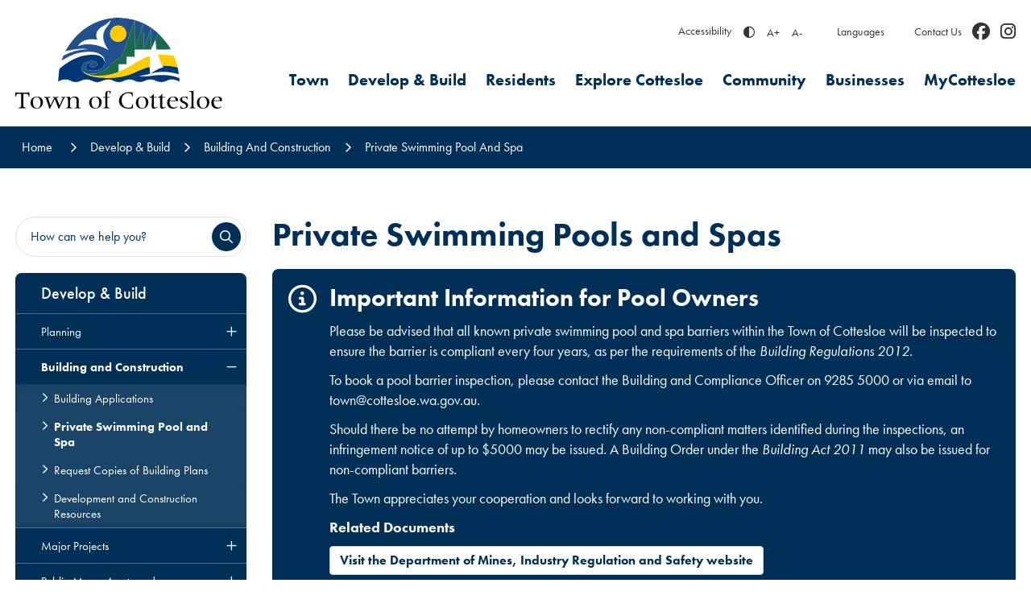

--- FILE ---
content_type: text/html; charset=utf-8
request_url: https://www.cottesloe.wa.gov.au/develop-build/building-and-construction/swimming.aspx
body_size: 123570
content:


<!--template-doctype-start-->
<!DOCTYPE html>
<!--template-doctype-end-->
<html lang="en" xmlns="http://www.w3.org/1999/xhtml">
<head><title>
	Private Swimming Pools and Spas &raquo; Town of Cottesloe
</title>
    <!--template-header-start-->
    <meta charset="utf-8" /><meta name="viewport" content="width=device-width, initial-scale=1.0" /><meta http-equiv="X-UA-Compatible" content="IE=edge" /><link rel="shortcut icon" href="/Profiles/cottesloe/includes/images/favicon.ico" /><link rel="apple-touch-icon" href="/Profiles/cottesloe/includes/images/favicon.png" /><link href="https://cdn2.sparkcms.com.au/4x/font-awesome/v6/css/fontawesome-all.min.css" rel="stylesheet" /><link rel="stylesheet" href="https://use.typekit.net/qrc0cyf.css" /><link href="/profiles/cottesloe/Includes/CSS/Bootstrap.min.css" rel="stylesheet" /><link href="/profiles/Shared/CSS/spark/slick.min.css" rel="stylesheet" /><link href="/profiles/Shared/CSS/spark/slick-theme.min.css" rel="stylesheet" /><link href="/profiles/cottesloe/Includes/CSS/aEditor.min.css" rel="stylesheet" /><link href="/profiles/cottesloe/Includes/CSS/CMS.min.css" rel="stylesheet" /><link href="/profiles/cottesloe/Includes/CSS/Layout.min.css" rel="stylesheet" />
    
    <script src="/profiles/cottesloe/Includes/Scripts/spark-scripts/jquery-3.6.0.min.js"></script>
    <script src="/profiles/cottesloe/Includes/Scripts/spark-scripts/bundle.min.js"></script>

    
    <link href="https://kendo.cdn.telerik.com/2022.2.510/styles/kendo.common.min.css" rel="stylesheet" /><link href="https://kendo.cdn.telerik.com/2022.2.510/styles/kendo.default.min.css" rel="stylesheet" />
    <script src="https://kendo.cdn.telerik.com/2022.2.510/js/kendo.all.min.js"></script>
    <script src="/Search/Controls/Scripts/dist/searchSuggestions.min.js"></script>

    



    
    
    <script src="/profiles/cottesloe/Includes/Scripts/plugins/anchorific.min.js"></script>
    <script src="/profiles/cottesloe/Includes/Scripts/plugins/lightbox.min.js"></script>
    <script src="/profiles/cottesloe/Includes/Scripts/plugins/equalize.min.js"></script>
    <script src="/profiles/cottesloe/Includes/Scripts/plugins/jquery.smartmenus.min.js"></script>
    <script src="/profiles/cottesloe/Includes/Scripts/plugins/owl.carousel.min.js"></script>
    <script src="/profiles/cottesloe/Includes/Scripts/plugins/owl.carousel.thumbs.min.js"></script>
    <script src="/profiles/cottesloe/Includes/Scripts/plugins/imagesloaded.pkgd.min.js"></script>
    <script src="/profiles/cottesloe/Includes/Scripts/plugins/jquery-imagefill.min.js"></script>
    <script src="/profiles/cottesloe/Includes/Scripts/plugins/jquery.matchHeight.min.js"></script>
    <script src="/profiles/cottesloe/Includes/Scripts/plugins/jquery.fancybox.min.js"></script>
    <script src="/profiles/cottesloe/Includes/Scripts/plugins/mediaelement-and-player.min.js"></script>
    <script src="/profiles/cottesloe/Includes/Scripts/plugins/mediaelement-and-player-plugins.min.js"></script>
    <script src="/profiles/cottesloe/Includes/Scripts/plugins/wcag-utils.min.js"></script>
    <script src="/profiles/cottesloe/Includes/Scripts/plugins/js.cookie.min.js"></script>
    
    
    <!--template-header-end-->
    
<!-- Google Tag Manager -->
<script>(function(w,d,s,l,i){w[l]=w[l]||[];w[l].push({'gtm.start':
new Date().getTime(),event:'gtm.js'});var f=d.getElementsByTagName(s)[0],
j=d.createElement(s),dl=l!='dataLayer'?'&l='+l:'';j.async=true;j.src=
'https://www.googletagmanager.com/gtm.js?id='+i+dl;f.parentNode.insertBefore(j,f);
})(window,document,'script','dataLayer','GTM-KQ3WCS6');</script>
<!-- End Google Tag Manager --></head>
<body class="contentpages">
    <!--search_ignore_begin-->

    <!--template-body-start-->
    <a href="#site-content" class="sr-only" title="Skip to Content">Skip to Content</a>
    <!--template-body-end-->
    <form method="post" action="/develop-build/building-and-construction/swimming.aspx" onsubmit="javascript:return WebForm_OnSubmit();" id="form1">
<div class="aspNetHidden">
<input type="hidden" name="__EVENTTARGET" id="__EVENTTARGET" value="" />
<input type="hidden" name="__EVENTARGUMENT" id="__EVENTARGUMENT" value="" />
<input type="hidden" name="__VIEWSTATE" id="__VIEWSTATE" value="/DfOgoSq9WhVffJaIL8g+DYYblzOHW8+C9zxlltGSJLan8a1e7lp1mk4gkSt1FSn4AOsbhv1nKTKgezarQgkXhX96OgoVzDWI08Mfp9aHPey3XBh3IQ7QDOu8iHlqV7J8SnZdIT4vkjJAAXwJu3ZMee1ESwSraSvfrSxZA/PSqQnWtuNNVz/jm6A5ZGlnoab6rWH3n6dgSpHOEyV+8T7qhD4pwtqOff6Cw2m5QpDjIOPcz+jUq1b6sGXDOO4pZeJJVp4nWZXPTK+i0rBaG8wR7KVDU/EWIHShp7JFLd+5GaI55g5UYeS1a+D9cdvKkAtjy3cVeTkeu7XkCfwmvsfudWpIR2wciV+3209lOBNj6MtJ8n8K8NdblpdNFEgvWbwWRU6MV5n/vkuBew+wOwPcUAUNymfWC4Tbp8XV29ECTt619CScxz64iT7tKR/uvG5tr0/LJ5PKeqh0Gl8I7xiWikL3fLJaYdlBVlBMu05ITfCsF4x7EOc29k/gWMnSS8V8uZqNPpNrruBGpEw49GxdIrnOSvuvVnvZ3dasbG5zjAUMOqX4cRNt/fHaMSifuvr3uec1lmEADjGPUl0T0EaGp4O+VkNqcwY2IXwswyTK5A0TgPTON5Pl+ysNnlMezbtCWQwYHpZz4xiPjwOrzzs2vsp7DSSN5arqvBPWwcFnrcgpKIakKqrRquMA+8MdhY1JDaSN1WPIdeQCeK7h25TzwzxEs4rSz8G7JaBTOAItqmObR7eB2Et6/Qex7PPgXPti2sEF1A8SEALn7tqen9WcE7iVqZ5708wMARpH3AlVY6DeWyqeDKN8wNWvsd1hwFBjZav2kDndPancfM8UjA8ax8J4I48wCiPa+z+roAYr6CA8sjsf4ultt/p2ji2sAzChZxGRJEALVdEWGw/RVCC2ZQgpzFBYibxhXJxbCEFOPEgKmWaW2iVqXbAhaeXTtrfEsOuQjB4tu6Fq1hsMjiyxBDAVh5/BHu3rus8CntVScZ+nRHpd/12MpLGkWHLsybibAVx/5w6Ly1571ZaDAz318uQQ9BjfuGM1KBigZLR4GMTVvuS5v/unH8HS1oOws0mtulVPOjG+uX40ZZEyu2C4ot0sOPmEIgw9AEZJKz2Q6YrRUlOT/zSyfRA9AdCxui4jRSM7lF0tilBpQkFM0L1Sx1z2pNJMsk/pOlxnlNox6sKXRq5uqskoA7uAs62liJ4gQbST/xAKGyLzmxCHuX99DCE/y0QXnRdsjiCadYAaFnQGIIZLn6hzjm8HUnINnTs+9W1fgIlZweleoSZkPgclXjmSjUrS2Dsy43WZmt3S7dFiKi27gMSj4MiJYnCrznpfXMUeLUP/Ktw6F+wcB9f/[base64]/WMbBIOiYF4BEFQFssYoLOOtjlJI8OWg5/ZbhcIwEa/w1y6bMpHARFZ1CRZRV7l5NbcGarf8H7whyjXjG15/3/7IOSwpLk4lD5+QrfI4W36WUH6I+nLmnp/fRFKHccqajSG8UTWYI5ylDNcBbcV3j9yrmJNrgFEi6E5+ClZoZhrtHRmbRFKV2DeGzre3UmGt7nbz+IRojLMG0Cw4s1gV9i2NkGwFA1eCGzHIC1vlemgSB5AXe96RFglFDSAS8d9GI+/EEqIC5F1iVN+GRcViuf69PFoauQT55E03dFkWG9w202MuX2de3Q57JskqBy8hKqiScFZO4npwkto4tL3G4+Z0UXYb1gIaVtH1hWhbqOMdYllAkghP9/u7jv4McruMq8ytBCwK6pYYByiLHQBN1ZMXu8IEA2qIvG+fPb6gm5JA59bk1KQ3Ipmgo+wrdT17u+ZFvViulxAAhU7NZCjvjqd4eQHgjGketmHh7gta0tKN5rgVANCIT1DEN+/a/GClaUUyL5CZ9Y5CT89TDlFS5uRLeMuIJ8z/TQJZNl3rrnelFe7vJfi6Vd5jNcYfZXNowYDSLSbqHeRGRWRtgg4TPo/+jcJbSf5SvOnF6KwDnjwyz9txaE1FO20NWxsW6bZVGdZPv3XcvMN3x5M7p3bJg40Z7TqHGHMwf61FPcCHwQXx3TAJL4I/[base64]/[base64]/a4kV+U4ZeOqtGWJPawpqPOcC++8LhHtV0mNyB+J/HEnfpoBYPu63Jc43Krm4LZDilXr+h4EfsC13TpSRQJ2d6uDRA9nkCVSssCzepJNfQTXaOBXYGLSv5BEQ5GCLqMFj0OFLkoldIG3UYggmokUXFk6x4eqQaKCq0x1OaEWC0SmrUbx0WMdPsvsaXewzn/mwApAyn756n9pV0ENUU8M2jOLFxv9HF4lw5PeD6Q==" />
</div>

<script type="text/javascript">
//<![CDATA[
var theForm = document.forms['form1'];
if (!theForm) {
    theForm = document.form1;
}
function __doPostBack(eventTarget, eventArgument) {
    if (!theForm.onsubmit || (theForm.onsubmit() != false)) {
        theForm.__EVENTTARGET.value = eventTarget;
        theForm.__EVENTARGUMENT.value = eventArgument;
        theForm.submit();
    }
}
//]]>
</script>


<script src="/WebResource.axd?d=pynGkmcFUV13He1Qd6_TZGCz0HnKTpR6vXy-rN8Xfjr8CbQCtRpMZNpffSVFAA-11d5U4w2&amp;t=638901829900000000" type="text/javascript"></script>


<script type="text/javascript">
//<![CDATA[
function changeIsFormPost(args){
if(document.getElementById('isFormPost')){document.getElementById('isFormPost').value=args;}}
//]]>
</script>

<script src="/ScriptResource.axd?d=1HpV3OVB0CaEXoaafcqmhsU9ZI4GBrd-J4ET283Qnxku4kmhWFGgJfKXW9m9VlWdJBPZ-kTqhrBn_rWrKKfIZ1vEhb9-yEqgQExDFuId8GXuoi69ohO2ECBzYjQOxz_bvio_ng2&amp;t=7f7f23e2" type="text/javascript"></script>
<script src="/bundles/MsAjaxJs?v=KpOQnMfBL49Czhpn-KYfZHo2O2vIoYd2h_QpL2Cfgnc1" type="text/javascript"></script>
<script src="/bundles/WebFormsJs?v=x39SmKORtgFTY6MXBL1M7nPzFXmb9tjYzjLdwIl84V81" type="text/javascript"></script>
<script src="/ScriptResource.axd?d=8u3ngCqoRB16IXgFyG-fds2p-Whao-688p1Y9gqd8NsGaREMPOaZAzPkXArWswA6FLGwUkQ5y2BU1K17KZnK_hiqXmhfPsJOSBRdTvqCBe6fsfhr0&amp;t=49151084" type="text/javascript"></script>
<script src="/ScriptResource.axd?d=07MnSMeHHM2vCqrtOnuyaXOf579vGpaFqA5-lPgI0JUvF27QArlpYOsDlmCAKoPOP41qoGpZTdjIqZpx__BlO5pF6lVA2mnf3KIG30W93Qth5y6PzBZBbUilSXJZO_XgB_0UHg2&amp;t=49151084" type="text/javascript"></script>
<script type="text/javascript">
//<![CDATA[
function WebForm_OnSubmit() {
if (typeof(ValidatorOnSubmit) == "function" && ValidatorOnSubmit() == false) return false;
return true;
}
//]]>
</script>

<div class="aspNetHidden">

	<input type="hidden" name="__VIEWSTATEGENERATOR" id="__VIEWSTATEGENERATOR" value="CA0B0334" />
</div>
        <script type="text/javascript">
//<![CDATA[
Sys.WebForms.PageRequestManager._initialize('ctl00$ScriptManager1', 'form1', [], [], [], 90, 'ctl00');
//]]>
</script>

        <!--template-body-start-->
        


<div id="top"></div>
<header class="site-header">
    <div class="container">
        <div class="upper">
            <div class="wcag">
                <span class="title">Accessibility</span>
                <span class="controls">
                    <button type="button" id="toolbar-highcontrast" class="btn icon wcag-text-contrast" data-schemekey="highcontrast" aria-label="High Contrast" title="Change Colour Contrast"><span aria-hidden="true" class="far fa-adjust"></span><span class="hidden">High Contrast</span></button>
                    <button type="button" class="btn icon wcag-text-increase" title="Make Text Bigger">A+<span class="hidden">Make Text Bigger</span></button>
                    <button type="button" class="btn icon wcag-text-decrease" title="Make Text Smaller">A-<span class="hidden">Make Text Smaller</span></button>
                </span>
            </div>
            
<div class="dropdown languages">
    <button type="button" class="btn btn-default dropdown-toggle" data-toggle="dropdown" aria-haspopup="true" aria-expanded="false" data-placement="bottom" title="Translate this Web page" data-original-title="Translate this Web page">Languages</button>
    <ul class="dropdown-menu">
        <li><a title="Amharic" href="javascript:void(4)" onclick="translateRedirect('am');">Amharic</a></li>
        <li><a title="Arabic" href="javascript:void(5)" onclick="translateRedirect('ar');">Arabic</a></li>
        <li><a title="Bosnian" href="javascript:void(6)" onclick="translateRedirect('bs');">Bosnian</a></li>
        <li><a title="Croatian" href="javascript:void(7)" onclick="translateRedirect('hr');">Croatian</a></li>
        <li><a title="Chinese (Simplified)" href="javascript:void(8)" onclick="translateRedirect('zh-CN');">Chinese (Simplified)</a></li>
        <li><a title="Chinese (Traditional)" href="javascript:void(9)" onclick="translateRedirect('zh-TW');">Chinese (Traditional)</a></li>
        <li><a title="Dutch" href="javascript:void(10)" onclick="translateRedirect('nl');">Dutch</a></li>
        <li><a title="English" href="javascript:void(11)" onclick="translateRedirect('en');">English</a></li>
        <li><a title="Estonian" href="javascript:void(12)" onclick="translateRedirect('et');">Estonian</a></li>
        <li><a title="Filipino" href="javascript:void(13)" onclick="translateRedirect('tl');">Filipino</a></li>
        <li><a title="French" href="javascript:void(14)" onclick="translateRedirect('fr');">French</a></li>
        <li><a title="German" href="javascript:void(15)" onclick="translateRedirect('de');">German</a></li>
        <li><a title="Greek" href="javascript:void(16)" onclick="translateRedirect('el');">Greek</a></li>
        <li><a title="Gujarati" href="javascript:void(17)" onclick="translateRedirect('gu');">Gujarati</a></li>
        <li><a title="Hindi" href="javascript:void(18)" onclick="translateRedirect('hi');">Hindi</a></li>
        <li><a title="Hungarian" href="javascript:void(19)" onclick="translateRedirect('hu');">Hungarian</a></li>
        <li><a title="Indonesian" href="javascript:void(20)" onclick="translateRedirect('id');">Indonesian</a></li>
        <li><a title="Italian" href="javascript:void(21)" onclick="translateRedirect('it');">Italian</a></li>
        <li><a title="Japanese" href="javascript:void(22)" onclick="translateRedirect('ja');">Japanese</a></li>
        <li><a title="Kannada" href="javascript:void(23)" onclick="translateRedirect('kn');">Kannada</a></li>
        <li><a title="Korean" href="javascript:void(24)" onclick="translateRedirect('ko');">Korean</a></li>
        <li><a title="Macedonian" href="javascript:void(25)" onclick="translateRedirect('mk');">Macedonian</a></li>
        <li><a title="Malay" href="javascript:void(26)" onclick="translateRedirect('ms');">Malay</a></li>
        <li><a title="Malayalam" href="javascript:void(27)" onclick="translateRedirect('ml');">Malayalam</a></li>
        <li><a title="Maltese" href="javascript:void(28)" onclick="translateRedirect('mt');">Maltese</a></li>
        <li><a title="Nepali" href="javascript:void(29)" onclick="translateRedirect('ne');">Nepali</a></li>
        <li><a title="Persian" href="javascript:void(30)" onclick="translateRedirect('fa');">Persian</a></li>
        <li><a title="Polish" href="javascript:void(31)" onclick="translateRedirect('pl');">Polish</a></li>
        <li><a title="Portuguese" href="javascript:void(32)" onclick="translateRedirect('pt');">Portuguese</a></li>
        <li><a title="Punjabi" href="javascript:void(33)" onclick="translateRedirect('pa');">Punjabi</a></li>
        <li><a title="Russian" href="javascript:void(34)" onclick="translateRedirect('ru');">Russian</a></li>
        <li><a title="Serbian" href="javascript:void(35)" onclick="translateRedirect('sr');">Serbian</a></li>
        <li><a title="Spanish" href="javascript:void(36)" onclick="translateRedirect('es');">Spanish</a></li>
        <li><a title="Tamil" href="javascript:void(37)" onclick="translateRedirect('ta');">Tamil</a></li>
        <li><a title="Thai" href="javascript:void(38)" onclick="translateRedirect('th');">Thai</a></li>
        <li><a title="Turkish" href="javascript:void(39)" onclick="translateRedirect('tr');">Turkish</a></li>
        <li><a title="Ukrainian" href="javascript:void(40)" onclick="translateRedirect('uk');">Ukrainian</a></li>
        <li><a title="Urdu" href="javascript:void(41)" onclick="translateRedirect('ur');">Urdu</a></li>
        <li><a title="Vietnamese" href="javascript:void(42)" onclick="translateRedirect('vi');">Vietnamese</a></li>
    </ul>
</div>

<div id="google_header_GoogleTranslate" style="display: none;"></div>
<script type="text/javascript">
    function googleTranslateElementInit() {
        new google.translate.TranslateElement({ pageLanguage: 'en', includedLanguages: 'am,ar,bs,hr,zh-CN,zh-TW,nl,en,et,tl,fr,de,el,gu,hi,hu,id,it,ja,kn,ko,mk,ms,ml,mt,ne,fa,pl,pt,pa,ru,sr,es,ta,th,tr,uk,ur,vi', layout: google.translate.TranslateElement.InlineLayout.SIMPLE }, 'google_header_GoogleTranslate');
    }

    function translateRedirect(lang) {
        var curUrl = document.location.protocol + "//" + document.location.hostname + document.location.pathname;
        if (document.location.port != 80 || document.location.port != 443) {
            curUrl = document.location.protocol + "//" + document.location.hostname + ":" + document.location.port + document.location.pathname;
        }
        var newUrl = curUrl + "#googtrans(" + lang + ")";
        window.location = newUrl;
        window.location.reload();
    }
</script>
<script type="text/javascript" src="//translate.google.com/translate_a/element.js?cb=googleTranslateElementInit"></script>


            <div class="contact">
                <a href="/contact.aspx" title="Contact Us">Contact Us</a>
                <a class="facebook" href="https://www.facebook.com/townofcottesloe" rel="nofollow noopener" title="Town of Cottesloe Facebook" target="_blank" aria-label="Town of Cottesloe Facebook"><span class="sr-only">Cottesloe Facebook</span><i class="fab fa-facebook"></i></a>
                <a class="facebook" href="https://www.instagram.com/townofcott" rel="nofollow noopener" title="Town of Cottesloe Instagram" target="_blank" aria-label="Town of Cottesloe Instagram"><span class="sr-only">Cottesloe Instagram</span><i class="fab fa-instagram"></i></a>
            </div>
        </div>
        <div class="logo">
            <a href="/">
                <img src="/profiles/cottesloe/Includes/Images/logo.svg" alt="Town of Cottesloe" /></a>
        </div>
        <div id="mobile-navbar">
            <ul>
                <li>
                    <a href="javascript:void(0)" id="btn-menu">Menu <span class="spark-icon fa fa-bars"></span></a>
                </li>
            </ul>
        </div>
        <div class="menu">
            <nav aria-label="Mobile Menu">
                <ul id="nav-top" class="sm sm-simple" aria-label="Website menu"><li><a title="Town" href="/town">Town</a><ul><li><a title="Town - Council" href="/town/council">Council</a><ul><li><a title="Town - Council - Council Meetings and Agendas" href="/council-meetings/">Council Meetings and Agendas</a></li><li><a title="Town - Council - Council Minutes" href="/council-meetings/past">Council Minutes</a></li><li><a title="Town - Council - Mayors Message" href="/town/council/mayors-message.aspx">Mayor&#39;s Message</a></li><li><a title="Town - Council - Mayor and Councillor Profiles" href="/staff/mayor-and-councillors">Mayor and Councillor Profiles</a></li><li><a title="Town - Council - The Organisation" href="/town/council/the-organisation.aspx">The Organisation</a></li><li><a title="Town - Council - Executive Profiles" href="/staff/executive-staff">Executive Profiles</a></li><li><a title="Town - Council - Elections" href="/town/council/elections.aspx">Elections</a></li><li><a title="Town - Council - Committees and Working Groups" href="/town/council/committees-and-working-groups.aspx">Committees and Working Groups</a></li></ul></li><li><a title="Town - Corporate Plans and Documents" href="/town/corporate-plans-and-documents">Corporate Plans and Documents</a><ul><li><a title="Town - Corporate Plans and Documents - Council Plan 2023-2033" target="_blank" href="https://www.cottesloe.wa.gov.au/documents/11724/council-plan-2023-2033">Council Plan 2023-2033</a></li><li><a title="Town - Corporate Plans and Documents - Annual Reports" href="/town/corporate-plans-and-documents/annual-reports.aspx">Annual Reports</a></li><li><a title="Town - Corporate Plans and Documents - Annual Budget" href="/town/corporate-plans-and-documents/budget-documents.aspx">Annual Budget</a></li><li><a title="Town - Corporate Plans and Documents - Fees and Charges" target="_blank" href="/profiles/cottesloe/assets/clientdata/approved_2025-2026_fees_and_charges_schedule.pdf">Fees and Charges</a></li><li><a title="Town - Corporate Plans and Documents - Commitment to Customers (Charter)" target="_blank" href="/profiles/cottesloe/assets/clientdata/documents/customer_service_charter_2024_v_2.pdf">Commitment to Customers (Charter)</a></li><li><a title="Town - Corporate Plans and Documents - Long Term Financial Plan" href="/documents/11682/long-term-financial-plan-2023-2024-to-2032-2033">Long Term Financial Plan</a></li><li><a title="Town - Corporate Plans and Documents - Asset Management Plan" href="/documents/11690/asset-management-plan-march-2023">Asset Management Plan</a></li><li><a title="Town - Corporate Plans and Documents - Audit Reports" href="/town/corporate-plans-and-documents/audit-reports.aspx">Audit Reports</a></li><li><a title="Town - Corporate Plans and Documents - More Strategic and Legislative Documents" href="/documents/strategic-and-legislative-documents">More Strategic and Legislative Documents</a></li></ul></li><li><a title="Town - News" href="/town/news">News</a><ul><li><a title="Town - News - Public Notices" href="/town/news/public-notices.aspx">Public Notices</a></li><li><a title="Town - News - Latest News" href="/news/">Latest News</a></li><li><a title="Town - News - Cottesloe News" href="/documents/cottesloe-news/2025">Cottesloe News</a></li><li><a title="Town - News - Subscribe to E-newsletters" href="/#newsletter">Subscribe to E-newsletters</a></li></ul></li><li><a title="Town - Employment" href="/town/employment">Employment</a><ul><li><a title="Town - Employment - Current Employment Vacancies" href="/employment/">Current Employment Vacancies</a></li></ul></li><li><a title="Town - Tenders and Quotations" href="/town/tenders-quotations.aspx">Tenders and Quotations</a></li><li><a title="Town - Local Laws" href="/town/local-laws.aspx">Local Laws</a></li><li><a title="Town - Policies" href="/documents/policies">Policies</a></li><li><a title="Town - Governance" href="/town/governance">Governance</a><ul><li><a title="Town - Governance - Governance Information" href="/town/governance/governance-information.aspx">Governance Information</a></li><li><a title="Town - Governance - Freedom of Information" href="/town/governance/freedom-of-information.aspx">Freedom of Information</a></li><li><a title="Town - Governance - Public Registers" href="/town/governance/delegated-authority-register.aspx">Public Registers</a></li></ul></li></ul></li><li><a title="Develop &amp; Build" href="/develop-build">Develop &amp; Build</a><ul><li><a title="Develop and Build - Planning" href="/develop-build/planning">Planning</a><ul><li><a title="Develop and Build - Planning - Planning Forms Fees and Checklists" href="/develop-build/planning/planning-forms-fees-and-checklists">Planning Forms, Fees and Checklists</a><ul><li><a title="Planning - Planning Forms Fees and Checklists - Application for Development Approval" href="/develop-build/planning/planning-forms-fees-and-checklists/application-for-development-approval.aspx">Application for Development Approval</a></li><li><a title="Planning - Planning Forms Fees and Checklists - Development Approval Exemptions for Single Houses" href="/develop-build/planning/planning-forms-fees-and-checklists/development-approval-exemptions-for-single-houses-clause-61a-deemed-to-comply-check.aspx">Development Approval Exemptions for Single Houses</a></li><li><a title="Planning - Planning Forms Fees and Checklists - Development Assessment Panel (DAP) Applications" href="/develop-build/planning/planning-forms-fees-and-checklists/development-assessment-panel-applications.aspx">Development Assessment Panel (DAP) Applications</a></li><li><a title="Planning - Planning Forms Fees and Checklists - Metropolitan Region Scheme (MRS) Applications" href="/develop-build/planning/planning-forms-fees-and-checklists/metropolitan-region-scheme-mrs-applications.aspx">Metropolitan Region Scheme (MRS) Applications</a></li><li><a title="Planning - Planning Forms Fees and Checklists - Subdivision Amalgamation Applications and Clearances" href="/develop-build/planning/planning-forms-fees-and-checklists/subdivisionamalgamation-applications-and-clearances.aspx">Subdivision/ Amalgamation Applications and Clearances</a></li><li><a title="Planning - Planning Forms Fees and Checklists - Built Strata Applications" href="/develop-build/planning/planning-forms-fees-and-checklists/built-strata-applications.aspx">Built Strata Applications</a></li><li><a title="Planning - Planning Forms Fees and Checklists - Section 40 Applications (Liquor Licence)" href="/develop-build/planning/planning-forms-fees-and-checklists/section-40-applications-liquor-licence.aspx">Section 40 Applications (Liquor Licence)</a></li><li><a title="Planning - Planning Forms Fees and Checklists - Street Address Amendment Application" href="/develop-build/planning/planning-forms-fees-and-checklists/street-address-amendment-application.aspx">Street Address Amendment Application</a></li><li><a title="Planning - Planning Forms Fees and Checklists - Planning Bond Refund Application" href="/develop-build/planning/planning-forms-fees-and-checklists/planning-bond-refund-application.aspx">Planning Bond Refund Application</a></li></ul></li><li><a title="Develop and Build - Planning - Planning Controls" href="/develop-build/planning/planning-controls">Planning Controls</a><ul><li><a title="Planning - Planning Controls - Local Planning Scheme No. 3" href="/develop-build/planning/planning-controls/local-planning-scheme-no-3.aspx">Local Planning Scheme No. 3</a></li><li><a title="Planning - Planning Controls - State Planning Policy 7.3 - Residential Design Codes" href="/develop-build/planning/planning-controls/state-planning-policy-73-residential-design-codes.aspx">State Planning Policy 7.3 - Residential Design Codes</a></li><li><a title="Planning - Planning Controls - Payment in Lieu of Parking Plan" href="/develop-build/planning/planning-controls/payment-in-lieu-of-parking-plan.aspx">Payment in Lieu of Parking Plan</a></li><li><a title="Planning - Planning Controls - Local Planning Policies" href="/develop-build/planning/planning-controls/local-planning-policies.aspx">Local Planning Policies</a></li><li><a title="Planning - Planning Controls - Design Guidelines" href="/develop-build/planning/planning-controls/design-guidelines.aspx">Design Guidelines</a></li><li><a title="Planning - Planning Controls - Local Development Plans" href="/develop-build/planning/planning-controls/local-development-plans.aspx">Local Development Plans</a></li><li><a title="Planning - Planning Controls - Reviewing Development Application Determinations" href="/develop-build/planning/planning-controls/reviewing-development-application-determinations.aspx">Reviewing Development Application Determinations</a></li></ul></li><li><a title="Develop and Build - Planning - Advertised Development Applications" href="/develop-build/planning/advertised-development-applications.aspx">Advertised Development Applications</a></li><li><a title="Develop and Build - Planning - Heritage" href="/develop-build/planning/heritage.aspx">Heritage</a></li><li><a title="Develop and Build - Planning - Development Assessment Panel (DAP) Applications" href="/develop-build/planning/dap-applications.aspx">Development Assessment Panel (DAP) Applications</a></li><li><a title="Develop and Build - Planning - Significant Development Pathway Applications" href="/develop-build/planning/state-development-assessment-unit-sdau-applications.aspx">Significant Development Pathway Applications</a></li><li><a title="Develop and Build - Planning - Short Term Rental Accommodation" href="/develop-build/planning/short-term-rental-accommodation-stra.aspx">Short Term Rental Accommodation</a></li><li><a title="Develop and Build - Planning - Design Review Panel" href="/develop-build/planning/design-advisory-panel.aspx">Design Review Panel</a></li><li><a title="Develop and Build - Planning - Strategic Planning  Local Planning Strategy" target="_blank" href="https://cottesloe.engagementhub.com.au/local-planning-strategy">Strategic Planning | Local Planning Strategy</a></li><li><a title="Develop and Build - Planning - Strategic Planning  Cottesloe Village Precinct Plan" target="_blank" href="https://cottesloe.engagementhub.com.au/precinct-structure-plan">Strategic Planning | Cottesloe Village Precinct Plan</a></li><li><a title="Develop and Build - Planning - Frequently Asked Questions" href="/develop-build/planning/planning-faq.aspx">Frequently Asked Questions</a></li></ul></li><li><a title="Develop and Build - Building and Construction" href="/develop-build/building-and-construction">Building and Construction</a><ul><li><a title="Develop and Build - Building and Construction - Building Applications" href="/develop-build/building-and-construction/application-forms-and-permits.aspx">Building Applications</a></li><li><a title="Develop and Build - Building and Construction - Private Swimming Pool and Spa" href="/develop-build/building-and-construction/swimming.aspx">Private Swimming Pool and Spa</a></li><li><a title="Develop and Build - Building and Construction - Request Copies of Building Plans" target="_blank" href="/profiles/cottesloe/assets/clientdata/building_plan_search_request_form_2025__1_.pdf">Request Copies of Building Plans</a></li><li><a title="Develop and Build - Building and Construction - Development and Construction Resources" href="/develop-build/building-and-construction/maps.aspx">Development and Construction Resources</a></li></ul></li><li><a title="Develop and Build - Major Projects" href="/develop-build/major-projects">Major Projects</a><ul><li><a title="Develop and Build - Major Projects - Cottesloe Foreshore Redevelopment Project" href="/develop-build/major-projects/foreshore-masterplan.aspx">Cottesloe Foreshore Redevelopment Project</a></li><li><a title="Develop and Build - Major Projects - Cottesloe Village Precinct Structure Plan" target="_blank" href="https://cottesloe.engagementhub.com.au/precinct-structure-plan">Cottesloe Village Precinct Structure Plan</a></li><li><a title="Develop and Build - Major Projects - Heritage Strategy" href="/develop-build/major-projects/heritage-protection.aspx">Heritage Strategy</a></li><li><a title="Develop and Build - Major Projects - Coastal Monitoring" href="/develop-build/major-projects/cottesloe-coastal-monitoring.aspx">Coastal Monitoring</a></li><li><a title="Develop and Build - Major Projects - Healthy Streets in Cottesloe" target="_blank" href="https://cottesloe.engagementhub.com.au/cottesloe-healthy-streets">Healthy Streets in Cottesloe</a></li><li><a title="Develop and Build - Major Projects - Local Planning Strategy" target="_blank" href="https://cottesloe.engagementhub.com.au/local-planning-strategy">Local Planning Strategy</a></li><li><a title="Develop and Build - Major Projects - Coastal Hazard Risk Management and Adaption Plan (CHRMAP)" href="/develop-build/major-projects/coastal-hazard-risk-management-and-adaptation-plan-chrmap.aspx">Coastal Hazard Risk Management and Adaption Plan (CHRMAP)</a></li><li><a title="Develop and Build - Major Projects - Sea View Golf Club Redevelopment" href="/develop-build/major-projects/sea-view-golf-club-redevelopment">Sea View Golf Club Redevelopment</a></li><li><a title="Develop and Build - Major Projects - Carpark Two Redevelopment Strategy" href="/develop-and-build/major-projects/carpark-two-redevelopment.aspx">Carpark Two Redevelopment Strategy</a><ul><li><a title="Major Projects - Carpark Two Redevelopment Strategy - Carpark Two Redevelopment" href="/develop-and-build/major-projects/carpark-two-redevelopment-strategy/carpark-two-redevelopment.aspx">Carpark Two Redevelopment</a></li></ul></li></ul></li><li><a title="Develop and Build - Public Maps Assets and Infrastructure" href="/develop-build/public-maps-assets-and-infrastructure">Public Maps, Assets and Infrastructure</a><ul><li><a title="Develop and Build - Public Maps Assets and Infrastructure - Roads Verges and Crossover Applications" href="/develop-build/public-maps-assets-and-infrastructure/verge-applications.aspx">Roads, Verges and Crossover Applications</a></li><li><a title="Develop and Build - Public Maps Assets and Infrastructure - Public Maps Infrastructure Assets and Works" href="/develop-build/public-maps-assets-and-infrastructure/engineering.aspx">Public Maps, Infrastructure, Assets and Works</a></li></ul></li></ul></li><li><a title="Residents" href="/residents">Residents</a><ul><li><a title="Residents - Make a Payment" href="/residents/make-a-payment">Make a Payment</a><ul><li><a title="Residents - Make a Payment - Infringement (fine) Payment" href="/residents/make-a-payment/infringement-(fine)-payment">Infringement (fine) Payment</a></li><li><a title="Residents - Make a Payment - Rates Payment" href="/residents/make-a-payment/rates-payment">Rates Payment</a></li><li><a title="Residents - Make a Payment - Debtors Tax Invoice Payment" href="/residents/make-a-payment/debtors-tax-invoice-payment">Debtors Tax Invoice Payment</a></li><li><a title="Residents - Make a Payment - How to Pay" href="/residents/make-a-payment/how-to-pay.aspx">How to Pay</a></li><li><a title="Residents - Make a Payment - Financial Hardship Assistance" href="/residents/make-a-payment/financial-hardship-assistance">Financial Hardship Assistance</a></li></ul></li><li><a title="Residents - Waste Management" href="/residents/waste-management">Waste Management</a><ul><li><a title="Residents - Waste Management - Waste Calendar" target="_blank" href="/profiles/cottesloe/assets/clientdata/document-centre/waste/25-26_waste_calendar_-_cot_-_web_version.pdf">Waste Calendar</a></li><li><a title="Residents - Waste Management - Waste and Recycling" href="/residents/waste-management/waste-and-recycling.aspx">Waste and Recycling</a></li><li><a title="Residents - Waste Management - Request for Repair or Change to Bin Services" href="/residents/waste-management/changes-to-bin-services-request.aspx">Request for Repair or Change to Bin Services</a></li><li><a title="Residents - Waste Management - Book Verge Valet" href="/residents/waste-management/verge-collections.aspx">Book Verge Valet</a></li><li><a title="Residents - Waste Management - Report a Concern with a Public Bin" href="/residents/waste-management/report-a-concern-with-a-public-bin.aspx">Report a Concern with a Public Bin</a></li></ul></li><li><a title="Residents - Ranger Services" href="/residents/ranger-services">Ranger Services</a><ul><li><a title="Residents - Ranger Services - Parking" href="/residents/ranger-services/parking-in-cottesloe.aspx">Parking</a></li><li><a title="Residents - Ranger Services - Appeals" href="/residents/ranger-services/appeals.aspx">Appeals</a></li><li><a title="Residents - Ranger Services - Pet Registration" href="/residents/ranger-services/cat-and-dog-registration.aspx">Pet Registration</a></li><li><a title="Residents - Ranger Services - Animal Control" href="/residents/ranger-services/animal-control.aspx">Animal Control</a></li><li><a title="Residents - Ranger Services - Dog Exercise Areas" href="/residents/ranger-services/dog-exercise-area.aspx">Dog Exercise Areas</a></li><li><a title="Residents - Ranger Services - Emergency Management" href="/residents/ranger-services/emergency-management">Emergency Management</a><ul><li><a title="Ranger Services - Emergency Management - Local Emergency Management Arrangements" href="/residents/ranger-services/emergency-management/local-recovery-plan.aspx">Local Emergency Management Arrangements</a></li><li><a title="Ranger Services - Emergency Management - Fire Prevention" href="/residents/ranger-services/emergency-management/fire-prevention.aspx">Fire Prevention</a></li></ul></li></ul></li><li><a title="Residents - Environment and Sustainability" href="/residents/environment-and-sustainability">Environment and Sustainability</a><ul><li><a title="Residents - Environment and Sustainability - Verge Street Tree Planting Program" href="/residents/environment-and-sustainability/verge-street-tree-planting-program.aspx">Verge Street Tree Planting Program</a></li><li><a title="Residents - Environment and Sustainability - Native Waterwise Verge Rebate" href="/residents/environment-and-sustainability/native-waterwise-verge-rebate.aspx">Native Waterwise Verge Rebate</a></li><li><a title="Residents - Environment and Sustainability - Native Plant Subsidy Scheme" href="/residents/environment-and-sustainability/native-plant-subsidy-scheme.aspx">Native Plant Subsidy Scheme</a></li><li><a title="Residents - Environment and Sustainability - Water Wise Council" href="/residents/environment-and-sustainability/water-campaign.aspx">Water Wise Council</a></li><li><a title="Residents - Environment and Sustainability - Biodiversity Conservation" href="/residents/environment-and-sustainability/cottesloe-coastcare.aspx">Biodiversity Conservation</a></li><li><a title="Residents - Environment and Sustainability - Coastal Monitoring" href="/residents/environment-and-sustainability/cottesloe-coastal-monitoring.aspx">Coastal Monitoring</a></li><li><a title="Residents - Environment and Sustainability - Cottesloe Reef" href="/residents/environment-and-sustainability/cottesloe-reef-fish-habitat-protection-area.aspx">Cottesloe Reef</a></li><li><a title="Residents - Environment and Sustainability - Other Initiatives" href="/residents/environment-and-sustainability/environment-sustainability-initiatives.aspx">Other Initiatives</a></li><li><a title="Residents - Environment and Sustainability - Adopt a Spot" href="/residents/environment-and-sustainability/adopt-a-spot.aspx">Adopt a Spot</a></li></ul></li><li><a title="Residents - Rates" href="/residents/rates">Rates</a><ul><li><a title="Residents - Rates - Rates Information" href="/residents/rates/rates-information.aspx">Rates Information</a></li><li><a title="Residents - Rates - Register for eRates" target="_blank" href="https://erates.cottesloe.wa.gov.au/">Register for eRates</a></li><li><a title="Residents - Rates - Rates Pensioner or Senior Deferments and Rebates" href="/residents/rates/pensioner-senior-application.aspx">Rates Pensioner or Senior Deferments and Rebates</a></li><li><a title="Residents - Rates - Differential Rates" href="/residents/rates/differential-rates.aspx">Differential Rates</a></li><li><a title="Residents - Rates - Rates Payment Options" href="/residents/rates/payments.aspx">Rates Payment Options</a></li></ul></li><li><a title="Residents - Home and Property" href="/residents/home-and-property">Home and Property</a><ul><li><a title="Residents - Home and Property - Residential and Visitor Parking Permits" target="_blank" href="/profiles/cottesloe/assets/clientdata/parking_permit_application_form__residential_and_visitors__2023_final.pdf">Residential and Visitor Parking Permits</a></li><li><a title="Residents - Home and Property - Community Safety and Crime Prevention" href="/residents/home-and-property/community-safety-and-crime-prevention">Community Safety and Crime Prevention</a><ul><li><a title="Home and Property - Community Safety and Crime Prevention - Neighourhood Watch" target="_blank" href="https://www.nhw.wa.gov.au/">Neighourhood Watch</a></li><li><a title="Home and Property - Community Safety and Crime Prevention - Scam Watch" target="_blank" href="https://www.scamwatch.gov.au/">Scam Watch</a></li><li><a title="Home and Property - Community Safety and Crime Prevention - Road Wise" target="_blank" href="https://www.roadwise.asn.au/">Road Wise</a></li><li><a title="Home and Property - Community Safety and Crime Prevention - Constable Care Foundation" target="_blank" href="https://constablecare.com.au/">Constable Care Foundation</a></li></ul></li><li><a title="Residents - Home and Property - Environmental Health" href="/residents/home-and-property/environmental-management.aspx">Environmental Health</a></li></ul></li></ul></li><li><a title="Explore Cottesloe" href="/explore-cottesloe">Explore Cottesloe</a><ul><li><a title="Explore Cottesloe - Eat Drink and Shop" href="/explore-cottesloe/eat-drink-and-shop">Eat, Drink and Shop</a><ul><li><a title="Explore Cottesloe - Eat Drink and Shop - Food and Drink" href="/explore-cottesloe/eat-drink-and-shop/food-and-drinks.aspx">Food and Drink</a></li><li><a title="Explore Cottesloe - Eat Drink and Shop - Lifestyle Wellness and Local Businesses" href="/explore-cottesloe/eat-drink-and-shop/fashion-and-lifestyle.aspx">Lifestyle, Wellness and Local Businesses</a></li></ul></li><li><a title="Explore Cottesloe - Things To See and Do" href="/explore-cottesloe/things-to-see-and-do">Things To See and Do</a><ul><li><a title="Explore Cottesloe - Things To See and Do - Whats On" href="/events/">What&#39;s On</a></li><li><a title="Explore Cottesloe - Things To See and Do - Events" href="/explore-cottesloe/things-to-see-and-do/events.aspx">Events</a></li><li><a title="Explore Cottesloe - Things To See and Do - Trails" href="/explore-cottesloe/things-to-see-and-do/trails.aspx">Trails</a><ul><li><a title="Things To See and Do - Trails - Cottesloe Foreshore Trail" href="/explore-cottesloe/things-to-see-and-do/trails/cottesloe-foreshore-trail">Cottesloe Foreshore Trail</a></li><li><a title="Things To See and Do - Trails - Cottesloe Sculpture Trail" href="/explore-cottesloe/things-to-see-and-do/trails/cottesloe-collection.aspx">Cottesloe Sculpture Trail</a></li><li><a title="Things To See and Do - Trails - Beach Stroll" href="/explore-cottesloe/things-to-see-and-do/trails/beach-stroll">Beach Stroll</a></li><li><a title="Things To See and Do - Trails - Cottesloe to Hilarys" href="/explore-cottesloe/things-to-see-and-do/trails/cottesloe-to-hilarys">Cottesloe to Hilarys</a></li><li><a title="Things To See and Do - Trails - Bush to Beach" href="/explore-cottesloe/things-to-see-and-do/trails/bush-to-beach">Bush to Beach</a></li></ul></li><li><a title="Explore Cottesloe - Things To See and Do - Sports and Leisure" href="/explore-cottesloe/things-to-see-and-do/sports-and-leisure">Sports and Leisure</a><ul><li><a title="Things To See and Do - Sports and Leisure - Seaview Golf Club" href="/explore-cottesloe/things-to-see-and-do/sports-and-leisure/sea-view-golf-club.aspx">Seaview Golf Club</a></li><li><a title="Things To See and Do - Sports and Leisure - Picnics" href="/explore-cottesloe/things-to-see-and-do/sports-and-leisure/picnics.aspx">Picnics</a></li><li><a title="Things To See and Do - Sports and Leisure - Water Activities" href="/explore-cottesloe/things-to-see-and-do/sports-and-leisure/water-activities.aspx">Water Activities</a></li><li><a title="Things To See and Do - Sports and Leisure - parkrun Cottesloe" target="_blank" href="https://www.parkrun.com.au/cottesloe/">parkrun Cottesloe</a></li><li><a title="Things To See and Do - Sports and Leisure - Cottesloe Tennis Club" href="/explore-cottesloe/things-to-see-and-do/sports-and-leisure/cottesloe-tennis-club.aspx">Cottesloe Tennis Club</a></li><li><a title="Things To See and Do - Sports and Leisure - Cottesloe Skate Park" href="/explore-cottesloe/things-to-see-and-do/sports-and-leisure/cottesloe-skate-park.aspx">Cottesloe Skate Park</a></li></ul></li><li><a title="Explore Cottesloe - Things To See and Do - Galleries" href="/explore-cottesloe/things-to-see-and-do/galleries">Galleries</a><ul><li><a title="Things To See and Do - Galleries - Burt Street Gallery" href="/explore-cottesloe/things-to-see-and-do/galleries/burt-street-gallery.aspx">Burt Street Gallery</a></li><li><a title="Things To See and Do - Galleries - Gullotti Galleries" href="/explore-cottesloe/things-to-see-and-do/galleries/gullotti-galleries.aspx">Gullotti Galleries</a></li><li><a title="Things To See and Do - Galleries - Tunbridge Gallery" href="/explore-cottesloe/things-to-see-and-do/galleries/tunbridge-gallery.aspx">Tunbridge Gallery</a></li><li><a title="Things To See and Do - Galleries - Linton and Kay Galleries" target="_blank" href="https://www.lintonandkay.com.au/cottesloe-gallery/">Linton &amp; Kay Galleries</a></li></ul></li><li><a title="Explore Cottesloe - Things To See and Do - Aboriginal and Torres Strait Islander Culture" href="/explore-cottesloe/things-to-see-and-do/aboriginal-and-torres-strait-islander-culture">Aboriginal and Torres Strait Islander Culture</a><ul><li><a title="Things To See and Do - Aboriginal and Torres Strait Islander Culture - Mudurup Rocks" href="/explore-cottesloe/things-to-see-and-do/aboriginal-and-torres-strait-islander-culture/mudurup-rocks.aspx">Mudurup Rocks</a></li><li><a title="Things To See and Do - Aboriginal and Torres Strait Islander Culture - Mural at Jasper Green" href="/explore-cottesloe/things-to-see-and-do/aboriginal-and-torres-strait-islander-culture/mural-at-jasper-green.aspx">Mural at Jasper Green</a></li><li><a title="Things To See and Do - Aboriginal and Torres Strait Islander Culture - History and Heritage" href="/explore-cottesloe/things-to-see-and-do/aboriginal-and-torres-strait-islander-culture/history-and-heritage.aspx">History and Heritage</a></li></ul></li></ul></li><li><a title="Explore Cottesloe - Beaches Parks and Wilderness" href="/explore-cottesloe/beaches-parks-and-wilderness">Beaches, Parks and Wilderness</a><ul><li><a title="Explore Cottesloe - Beaches Parks and Wilderness - Beaches" href="/explore-cottesloe/beaches-parks-and-wilderness/beaches">Beaches</a><ul><li><a title="Beaches Parks and Wilderness - Beaches - Cottesloe Beach" href="/explore-cottesloe/beaches-parks-and-wilderness/beaches/cottesloe-beach.aspx">Cottesloe Beach</a></li><li><a title="Beaches Parks and Wilderness - Beaches - Dog Beaches" href="/explore-cottesloe/beaches-parks-and-wilderness/beaches/dog-beaches.aspx">Dog Beaches</a></li><li><a title="Beaches Parks and Wilderness - Beaches - South Cottesloe Beach" href="/explore-cottesloe/beaches-parks-and-wilderness/beaches/south-cottesloe-beach.aspx">South Cottesloe Beach</a></li><li><a title="Beaches Parks and Wilderness - Beaches - North Cottesloe Beach" href="/explore-cottesloe/beaches-parks-and-wilderness/beaches/north-cottesloe-beach.aspx">North Cottesloe Beach</a></li></ul></li><li><a title="Explore Cottesloe - Beaches Parks and Wilderness - Parks" href="/explore-cottesloe/beaches-parks-and-wilderness/parks">Parks</a><ul><li><a title="Beaches Parks and Wilderness - Parks - Cottesloe Foreshore" href="/explore-cottesloe/beaches-parks-and-wilderness/parks/cottesloe-foreshore.aspx">Cottesloe Foreshore</a></li><li><a title="Beaches Parks and Wilderness - Parks - Civic Centre Grounds" href="/explore-cottesloe/beaches-parks-and-wilderness/parks/civic-centre-grounds.aspx">Civic Centre Grounds</a></li><li><a title="Beaches Parks and Wilderness - Parks - Cottesloe Skate Park" href="/explore-cottesloe/beaches-parks-and-wilderness/parks/cottesloe-skate-park.aspx">Cottesloe Skate Park</a></li><li><a title="Beaches Parks and Wilderness - Parks - Dutch Inn Playground" href="/explore-cottesloe/beaches-parks-and-wilderness/parks/public-open-space-and-playgrounds-strategy.aspx">Dutch Inn Playground</a></li><li><a title="Beaches Parks and Wilderness - Parks - Grant Marine Park" href="/explore-cottesloe/beaches-parks-and-wilderness/parks/grant-marine-park.aspx">Grant Marine Park</a></li><li><a title="Beaches Parks and Wilderness - Parks - Harvey Field" href="/explore-cottesloe/beaches-parks-and-wilderness/parks/harvey-field.aspx">Harvey Field</a></li><li><a title="Beaches Parks and Wilderness - Parks - Ladder Park at Andrews Place" href="/explore-cottesloe/beaches-parks-and-wilderness/parks/andrews-place.aspx">Ladder Park at Andrews Place</a></li><li><a title="Beaches Parks and Wilderness - Parks - Jasper Green" href="/explore-cottesloe/beaches-parks-and-wilderness/parks/jasper-green-reserve.aspx">Jasper Green</a></li><li><a title="Beaches Parks and Wilderness - Parks - East Cottesloe Nature Playground" href="/explore-cottesloe/beaches-parks-and-wilderness/parks/east-cottesloe-playground.aspx">East Cottesloe Nature Playground</a></li><li><a title="Beaches Parks and Wilderness - Parks - Cottesloe Natural Discovery Space at Vlamingh" href="/explore-cottesloe/beaches-parks-and-wilderness/parks/cottesloe-nature-discovery-space-at-vlamingh.aspx">Cottesloe Natural Discovery Space at Vlamingh</a></li></ul></li><li><a title="Explore Cottesloe - Beaches Parks and Wilderness - Nature" href="/explore-cottesloe/beaches-parks-and-wilderness/nature">Nature</a><ul><li><a title="Beaches Parks and Wilderness - Nature - Cottesloe Reef - Fish Habitat Protection Area" href="/explore-cottesloe/beaches-parks-and-wilderness/nature/cottesloe-reef-fish-habitat-protection-area.aspx">Cottesloe Reef - Fish Habitat Protection Area</a></li><li><a title="Beaches Parks and Wilderness - Nature - Wildlife" href="/explore-cottesloe/beaches-parks-and-wilderness/nature/native-animals-and-snakes.aspx">Wildlife</a></li><li><a title="Beaches Parks and Wilderness - Nature - Plants" href="/explore-cottesloe/beaches-parks-and-wilderness/nature/plants.aspx">Plants</a></li></ul></li></ul></li><li><a title="Explore Cottesloe - Make a Booking" href="/explore-cottesloe/make-a-booking.aspx">Make a Booking</a><ul><li><a title="Explore Cottesloe - Make a Booking - Community Facilities and Venues" href="/explore-cottesloe/make-a-booking.aspx">Community Facilities and Venues</a></li><li><a title="Explore Cottesloe - Make a Booking - Public Event Applications" href="/explore-cottesloe/make-a-booking/event-application.aspx">Public Event Applications</a></li><li><a title="Explore Cottesloe - Make a Booking - Film and Photo Shoots" href="/explore-cottesloe/make-a-booking/film-and-photo-shoot.aspx">Film and Photo Shoots</a></li><li><a title="Explore Cottesloe - Make a Booking - Beach Wheelchair" href="/explore-cottesloe/make-a-booking/beach-wheelchair.aspx">Beach Wheelchair</a></li><li><a title="Explore Cottesloe - Make a Booking - Anderson Pavilion" href="/explore-cottesloe/make-a-booking/anderson-pavilion.aspx">Anderson Pavilion</a></li><li><a title="Explore Cottesloe - Make a Booking - Parks and Reserves" href="/explore-cottesloe/make-a-booking/parks-and-reserves.aspx">Parks and Reserves</a></li><li><a title="Explore Cottesloe - Make a Booking - Private Events" href="/explore-cottesloe/make-a-booking/private-events.aspx">Private Events</a></li></ul></li><li><a title="Explore Cottesloe - About Cottesloe" href="/explore-cottesloe/about-cottesloe">About Cottesloe</a><ul><li><a title="Explore Cottesloe - About Cottesloe - Visitor Information" href="/explore-cottesloe/about-cottesloe/visitor.aspx">Visitor Information</a></li><li><a title="Explore Cottesloe - About Cottesloe - Accessibility" href="/explore-cottesloe/about-cottesloe/accessibility.aspx">Accessibility</a></li><li><a title="Explore Cottesloe - About Cottesloe - Profile" href="/explore-cottesloe/about-cottesloe/profile.aspx">Profile</a></li><li><a title="Explore Cottesloe - About Cottesloe - History and Heritage" href="/explore-cottesloe/about-cottesloe/history-and-heritage.aspx">History and Heritage</a></li></ul></li></ul></li><li><a title="Community" href="/community">Community</a><ul><li><a title="Community - Australian Citizenship" href="/community/citizenship.aspx">Australian Citizenship</a></li><li><a title="Community - Community Groups Clubs and Programs" href="/community/community-groups-clubs-and-programs">Community Groups, Clubs and Programs</a><ul><li><a title="Community - Community Groups Clubs and Programs - Community Associations and Groups" href="/community/community-groups-clubs-and-programs/community-associations-and-groups">Community Associations and Groups</a><ul><li><a title="Community Groups Clubs and Programs - Community Associations and Groups - Cottesloe Resident and Ratepayers Association" href="/community/community-groups-clubs-and-programs/community-associations-and-groups/cottesloe-residents-ratepayers-association.aspx">Cottesloe Resident and Ratepayers Association</a></li><li><a title="Community Groups Clubs and Programs - Community Associations and Groups - ProCott" href="/community/community-groups-clubs-and-programs/community-associations-and-groups/procott-inc.aspx">ProCott</a></li><li><a title="Community Groups Clubs and Programs - Community Associations and Groups - Cottesloe Coastcare Association" href="/community/community-groups-clubs-and-programs/community-associations-and-groups/cottesloe-coastcare.aspx">Cottesloe Coastcare Association</a></li><li><a title="Community Groups Clubs and Programs - Community Associations and Groups - Perth Studio Potters" href="/community/community-groups-clubs-and-programs/community-associations-and-groups/perth-studio-potters.aspx">Perth Studio Potters</a></li><li><a title="Community Groups Clubs and Programs - Community Associations and Groups - St Phillips Anglican Church" href="/community/community-groups-clubs-and-programs/community-associations-and-groups/st-philips-anglican-church.aspx">St Phillips Anglican Church</a></li><li><a title="Community Groups Clubs and Programs - Community Associations and Groups - 1st Cottesloe Scout Group" href="/community/community-groups-clubs-and-programs/community-associations-and-groups/1st-cottesloe-scout-group.aspx">1st Cottesloe Scout Group</a></li><li><a title="Community Groups Clubs and Programs - Community Associations and Groups - Cottesloe Tree Canopy Advocates" href="/community/community-groups-clubs-and-programs/community-associations-and-groups/cottesloe-tree-canopy-advocates.aspx">Cottesloe Tree Canopy Advocates</a></li></ul></li><li><a title="Community - Community Groups Clubs and Programs - Sport and Recreation Clubs" href="/community/community-groups-clubs-and-programs/sport-and-recreation-clubs">Sport and Recreation Clubs</a><ul><li><a title="Community Groups Clubs and Programs - Sport and Recreation Clubs - Cottesloe Junior Football Club" href="/community/community-groups-clubs-and-programs/sport-and-recreation-clubs/cottesloe-junior-football-club.aspx">Cottesloe Junior Football Club</a></li><li><a title="Community Groups Clubs and Programs - Sport and Recreation Clubs - Cottesloe Surf Life Saving Club" href="/community/community-groups-clubs-and-programs/sport-and-recreation-clubs/cottesloe-surf-life-saving-club.aspx">Cottesloe Surf Life Saving Club</a></li><li><a title="Community Groups Clubs and Programs - Sport and Recreation Clubs - North Cottesloe Surf Life Saving Club" href="/community/community-groups-clubs-and-programs/sport-and-recreation-clubs/north-cottesloe-surf-life-saving-club.aspx">North Cottesloe Surf Life Saving Club</a></li><li><a title="Community Groups Clubs and Programs - Sport and Recreation Clubs - Cottesloe Tennis Club" href="/community/community-groups-clubs-and-programs/sport-and-recreation-clubs/cottesloe-tennis-club.aspx">Cottesloe Tennis Club</a></li><li><a title="Community Groups Clubs and Programs - Sport and Recreation Clubs - Cottesloe Outriggers Canoe Club" href="/community/community-groups-clubs-and-programs/sport-and-recreation-clubs/cottesloe-outrigger-canoe-club.aspx">Cottesloe Outriggers Canoe Club</a></li><li><a title="Community Groups Clubs and Programs - Sport and Recreation Clubs - Sea View Golf Club" href="/community/community-groups-clubs-and-programs/sport-and-recreation-clubs/sea-view-golf-club.aspx">Sea View Golf Club</a></li><li><a title="Community Groups Clubs and Programs - Sport and Recreation Clubs - Cottesloe Rugby Club" href="/community/community-groups-clubs-and-programs/sport-and-recreation-clubs/cottesloe-rugby-club.aspx">Cottesloe Rugby Club</a></li><li><a title="Community Groups Clubs and Programs - Sport and Recreation Clubs - Cottesloe Longboard Club" href="/community/community-groups-clubs-and-programs/sport-and-recreation-clubs/cottesloe-longboard-club.aspx">Cottesloe Longboard Club</a></li><li><a title="Community Groups Clubs and Programs - Sport and Recreation Clubs - Cottesloe Amateur Football Club" href="/community/community-groups-clubs-and-programs/sport-and-recreation-clubs/cottesloe-amateur-football-club.aspx">Cottesloe Amateur Football Club</a></li><li><a title="Community Groups Clubs and Programs - Sport and Recreation Clubs - Cottesloe Board Riders Club" href="/community/community-groups-clubs-and-programs/sport-and-recreation-clubs/cottesloe-boardriders-club.aspx">Cottesloe Board Riders Club</a></li><li><a title="Community Groups Clubs and Programs - Sport and Recreation Clubs - Pod Squad" href="/community/community-groups-clubs-and-programs/sport-and-recreation-clubs/pod-squad.aspx">Pod Squad</a></li></ul></li><li><a title="Community - Community Groups Clubs and Programs - Community Programs" href="/community/community-groups-clubs-and-programs/community-programs">Community Programs</a><ul><li><a title="Community Groups Clubs and Programs - Community Programs - Music Together in Harmony" href="/community/community-groups-clubs-and-programs/community-programs/music-together-in-harmony.aspx">Music Together in Harmony</a></li><li><a title="Community Groups Clubs and Programs - Community Programs - Qigong" href="/community/community-groups-clubs-and-programs/community-programs/qigong.aspx">Qigong</a></li></ul></li></ul></li><li><a title="Community - Community Initatives" href="/community/community-initatives">Community Initatives</a><ul><li><a title="Community - Community Initatives - Reconciliation" href="/community/community-initatives/reconciliation-action-working-group.aspx">Reconciliation</a></li><li><a title="Community - Community Initatives - Disability Access and Inclusion" href="/community/community-initatives/disability-access-inclusion.aspx">Disability Access and Inclusion</a></li><li><a title="Community - Community Initatives - Community Citizen of the Year Awards" href="/community/community-initatives/community-citizen-of-the-year-awards.aspx">Community Citizen of the Year Awards</a></li><li><a title="Community - Community Initatives - Community Grants Program" href="/community/community-initatives/community-donations.aspx">Community Grants Program</a></li><li><a title="Community - Community Initatives - Volunteers" href="/community/community-initatives/volunteer-opportunities.aspx">Volunteers</a></li></ul></li><li><a title="Community - Disability Access and Inclusion" href="/community/disability-services.aspx">Disability Access and Inclusion</a></li><li><a title="Community - Engage Cottesloe - Have a Say" href="/consultations/">Engage Cottesloe - Have a Say</a></li><li><a title="Community - Families Youth and Children" href="/community/families-youth-and-children">Families, Youth and Children</a><ul><li><a title="Community - Families Youth and Children - Community Child and Adolescent Health Services" href="/community/families-youth-and-children/child-health-services-and-immunisations.aspx">Community Child and Adolescent Health Services</a></li><li><a title="Community - Families Youth and Children - Childrens Services" href="/community/families-youth-and-children/local-services-for-children.aspx">Children&#39;s Services</a><ul><li><a title="Families Youth and Children - Childrens Services - Playgroup at St Pats" href="/community/families-youth-and-children/childrens-services/playgroup-at-st-pats">Playgroup at St Pats</a></li><li><a title="Families Youth and Children - Childrens Services - Montessory Playgroup" href="/community/families-youth-and-children/childrens-services/montessory-playgroup">Montessory Playgroup</a></li><li><a title="Families Youth and Children - Childrens Services - Cottesloe Toy Library" href="/community/families-youth-and-children/childrens-services/cottesloe-toy-library">Cottesloe Toy Library</a></li><li><a title="Families Youth and Children - Childrens Services - Cottesloe Child Care Centre" href="/community/families-youth-and-children/childrens-services/cottesloe-child-care-centre">Cottesloe Child Care Centre</a></li><li><a title="Families Youth and Children - Childrens Services - YMCA Beehive OSHC" href="/community/families-youth-and-children/childrens-services/ymca-beehive-oshc">YMCA Beehive OSHC</a></li><li><a title="Families Youth and Children - Childrens Services - Care for Kids School of Early Learning" href="/community/families-youth-and-children/childrens-services/care-for-kids-school-of-early-learning">Care for Kids School of Early Learning</a></li><li><a title="Families Youth and Children - Childrens Services - Horizon North Fremantle OSHC" href="/community/families-youth-and-children/childrens-services/horizon-north-fremantle-oshc">Horizon North Fremantle OSHC</a></li><li><a title="Families Youth and Children - Childrens Services - One Tree Defence Childcare Unit" href="/community/families-youth-and-children/childrens-services/one-tree-defence-childcare-unit">One Tree Defence Childcare Unit</a></li></ul></li><li><a title="Community - Families Youth and Children - Education" href="/community/families-youth-and-children/education">Education</a><ul><li><a title="Families Youth and Children - Education - Early Learning" href="/community/families-youth-and-children/education/early-learning.aspx">Early Learning</a></li><li><a title="Families Youth and Children - Education - Primary" href="/community/families-youth-and-children/education/primary-school.aspx">Primary</a></li><li><a title="Families Youth and Children - Education - Secondary" href="/community/families-youth-and-children/education/secondary-school.aspx">Secondary</a></li></ul></li><li><a title="Community - Families Youth and Children - Activities for Youth" href="/community/families-youth-and-children/activities-for-youth">Activities for Youth</a><ul><li><a title="Families Youth and Children - Activities for Youth - Cottesloe Boardriders Club" href="/community/families-youth-and-children/activities-for-youth/cottesloe-boardriders-club.aspx">Cottesloe Boardriders Club</a></li><li><a title="Families Youth and Children - Activities for Youth - Cottesloe Junior Football Club" href="/community/families-youth-and-children/activities-for-youth/cottesloe-junior-football-club.aspx">Cottesloe Junior Football Club</a></li><li><a title="Families Youth and Children - Activities for Youth - Cott Pirates Rugby" target="_blank" href="https://www.cottrugby.com/why-join-cott-pirates">Cott Pirates Rugby</a></li><li><a title="Families Youth and Children - Activities for Youth - Cottesloe Surf Life Saving Club" target="_blank" href="https://www.cottsurf.com/cott-youth">Cottesloe Surf Life Saving Club</a></li><li><a title="Families Youth and Children - Activities for Youth - Cottesloe Tennis Club" target="_blank" href="https://cottesloetennis.com.au/play-tennis/junior-tennis/">Cottesloe Tennis Club</a></li><li><a title="Families Youth and Children - Activities for Youth - East Cottesloe Playground" href="/community/families-youth-and-children/activities-for-youth/east-cottesloe-playground.aspx">East Cottesloe Playground</a></li><li><a title="Families Youth and Children - Activities for Youth - Jasper Green Reserve" href="/community/families-youth-and-children/activities-for-youth/jasper-green-reserve.aspx">Jasper Green Reserve</a></li><li><a title="Families Youth and Children - Activities for Youth - North Cottesloe Beach" href="/community/families-youth-and-children/activities-for-youth/north-cottesloe-beach.aspx">North Cottesloe Beach</a></li><li><a title="Families Youth and Children - Activities for Youth - North Cottesloe Surf Life Saving Club" href="/community/families-youth-and-children/activities-for-youth/north-cottesloe-surf-life-saving-club.aspx">North Cottesloe Surf Life Saving Club</a></li><li><a title="Families Youth and Children - Activities for Youth - Cottesloe Beach" href="/community/families-youth-and-children/activities-for-youth/cottesloe-beach.aspx">Cottesloe Beach</a></li><li><a title="Families Youth and Children - Activities for Youth - Ladder Park" href="/community/families-youth-and-children/activities-for-youth/andrews-place.aspx">Ladder Park</a></li><li><a title="Families Youth and Children - Activities for Youth - Cottesloe Scout Group" href="/community/families-youth-and-children/activities-for-youth/cottesloe-scout-group.aspx">Cottesloe Scout Group</a></li></ul></li></ul></li><li><a title="Community - Seniors" href="/community/seniors">Seniors</a><ul><li><a title="Community - Seniors - Seniors Services" href="/community/seniors/local-organisations-aged-care-services.aspx">Seniors&#39; Services</a><ul><li><a title="Seniors - Seniors Services - RSL" href="/community/seniors/seniors-services/rsl.aspx">RSL</a></li><li><a title="Seniors - Seniors Services - Mossie Park Shed" href="/community/seniors/seniors-services/mossie-park-shed">Mossie Park Shed</a></li><li><a title="Seniors - Seniors Services - Probus" href="/community/seniors/seniors-services/cottesloe-ladies-probus-club.aspx">Probus</a></li><li><a title="Seniors - Seniors Services - Meals on Wheels" href="/community/seniors/seniors-services/meals-on-wheels.aspx">Meals on Wheels</a></li><li><a title="Seniors - Seniors Services - Westcoast Community Centre" href="/community/seniors/seniors-services/westcoast-community-centre.aspx">Westcoast Community Centre</a></li><li><a title="Seniors - Seniors Services - Support Services" href="/community/seniors/seniors-services/shine-community-services.aspx">Support Services</a></li></ul></li><li><a title="Community - Seniors - Seniors Week" href="/community/seniors/seniors.aspx">Seniors&#39; Week</a></li></ul></li><li><a title="Community - The Grove Library" href="/community/the-grove-library.aspx">The Grove Library</a></li></ul></li><li><a title="Businesses" href="/businesses">Businesses</a><ul><li><a title="Businesses - Business Licenses Permits and Approvals" href="/businesses/business-licenses-permits-and-approvals">Business Licenses, Permits and Approvals</a><ul><li><a title="Businesses - Business Licenses Permits and Approvals - Food Business Applications" href="/businesses/business-licenses-permits-and-approvals/food-safety.aspx">Food Business Applications</a><ul><li><a title="Business Licenses Permits and Approvals - Food Business Applications - Food Safety" href="/businesses/business-licenses-permits-and-approvals/food-business-applications/food-safety.aspx">Food Safety</a></li></ul></li><li><a title="Businesses - Business Licenses Permits and Approvals - Other Health Applications" href="/businesses/business-licenses-permits-and-approvals/application-forms.aspx">Other Health Applications</a></li><li><a title="Businesses - Business Licenses Permits and Approvals - Commercial Parking Applications" href="/businesses/business-licenses-permits-and-approvals/commercial-parking.aspx">Commercial Parking Applications</a></li><li><a title="Businesses - Business Licenses Permits and Approvals - Other Business Permits" href="/businesses/business-licenses-permits-and-approvals/other-business-permits.aspx">Other Business Permits</a></li><li><a title="Businesses - Business Licenses Permits and Approvals - Public Event Permit Applications" href="/businesses/business-licenses-permits-and-approvals/event-application.aspx">Public Event Permit Applications</a></li></ul></li><li><a title="Businesses - Resources" href="/businesses/resources">Resources</a><ul><li><a title="Businesses - Resources - Information for Businesses" href="/businesses/resources/important-information.aspx">Information for Businesses</a></li><li><a title="Businesses - Resources - ProCott" href="/businesses/resources/procott-inc.aspx">ProCott</a></li><li><a title="Businesses - Resources - Meeting Spaces for Businesses" href="/businesses/resources/meeting-spaces-for-businesses.aspx">Meeting Spaces for Businesses</a></li></ul></li><li><a title="Businesses - Commercial Waste" href="/businesses/commercial-waste.aspx">Commercial Waste</a></li></ul></li><li><a title="MyCottesloe" target="_blank" href="https://my.cottesloe.wa.gov.au/do-it-online">MyCottesloe</a></li></ul>
            </nav>
            <nav aria-label="Mega Menu">
                <ul id="nav-top-m" class="sm sm-simple" aria-label="Website menu"><li><a title="Town" href="/town">Town<span class="fa fa-angle-down"></span></a><ul class="mega-menu"><li><div class="mega-menu-outer-container"><div class="mega-menu-inner-container"><div class="mega-menu-column-outer"><div class="mega-menu-column"><ul class="mega-menu-main-nav"><li><a title="Town - Council" href="/town/council">Council</a><ul class="mega-menu-sublist"><li><a title="Town - Council - Council Meetings and Agendas" href="/council-meetings/">Council Meetings and Agendas</a></li><li><a title="Town - Council - Council Minutes" href="/council-meetings/past">Council Minutes</a></li><li><a title="Town - Council - Mayors Message" href="/town/council/mayors-message.aspx">Mayor&#39;s Message</a></li><li><a title="Town - Council - Mayor and Councillor Profiles" href="/staff/mayor-and-councillors">Mayor and Councillor Profiles</a></li><li><a title="Town - Council - The Organisation" href="/town/council/the-organisation.aspx">The Organisation</a></li><li><a title="Town - Council - Executive Profiles" href="/staff/executive-staff">Executive Profiles</a></li><li><a title="Town - Council - Elections" href="/town/council/elections.aspx">Elections</a></li><li><a title="Town - Council - Committees and Working Groups" href="/town/council/committees-and-working-groups.aspx">Committees and Working Groups</a></li></ul></li><li><a title="Town - Employment" href="/town/employment">Employment</a><ul class="mega-menu-sublist"><li><a title="Town - Employment - Current Employment Vacancies" href="/employment/">Current Employment Vacancies</a></li></ul></li></ul></div><div class="mega-menu-column"><ul class="mega-menu-main-nav"><li><a title="Town - Corporate Plans and Documents" href="/town/corporate-plans-and-documents">Corporate Plans and Documents</a><ul class="mega-menu-sublist"><li><a title="Town - Corporate Plans and Documents - Council Plan 2023-2033" target="_blank" href="https://www.cottesloe.wa.gov.au/documents/11724/council-plan-2023-2033">Council Plan 2023-2033</a></li><li><a title="Town - Corporate Plans and Documents - Annual Reports" href="/town/corporate-plans-and-documents/annual-reports.aspx">Annual Reports</a></li><li><a title="Town - Corporate Plans and Documents - Annual Budget" href="/town/corporate-plans-and-documents/budget-documents.aspx">Annual Budget</a></li><li><a title="Town - Corporate Plans and Documents - Fees and Charges" target="_blank" href="/profiles/cottesloe/assets/clientdata/approved_2025-2026_fees_and_charges_schedule.pdf">Fees and Charges</a></li><li><a title="Town - Corporate Plans and Documents - Commitment to Customers (Charter)" target="_blank" href="/profiles/cottesloe/assets/clientdata/documents/customer_service_charter_2024_v_2.pdf">Commitment to Customers (Charter)</a></li><li><a title="Town - Corporate Plans and Documents - Long Term Financial Plan" href="/documents/11682/long-term-financial-plan-2023-2024-to-2032-2033">Long Term Financial Plan</a></li><li><a title="Town - Corporate Plans and Documents - Asset Management Plan" href="/documents/11690/asset-management-plan-march-2023">Asset Management Plan</a></li><li><a title="Town - Corporate Plans and Documents - Audit Reports" href="/town/corporate-plans-and-documents/audit-reports.aspx">Audit Reports</a></li><li><a title="Town - Corporate Plans and Documents - More Strategic and Legislative Documents" href="/documents/strategic-and-legislative-documents">More Strategic and Legislative Documents</a></li></ul></li><li><a title="Town - Tenders and Quotations" href="/town/tenders-quotations.aspx">Tenders and Quotations</a></li></ul></div><div class="mega-menu-column"><ul class="mega-menu-main-nav"><li><a title="Town - News" href="/town/news">News</a><ul class="mega-menu-sublist"><li><a title="Town - News - Public Notices" href="/town/news/public-notices.aspx">Public Notices</a></li><li><a title="Town - News - Latest News" href="/news/">Latest News</a></li><li><a title="Town - News - Cottesloe News" href="/documents/cottesloe-news/2025">Cottesloe News</a></li><li><a title="Town - News - Subscribe to E-newsletters" href="/#newsletter">Subscribe to E-newsletters</a></li></ul></li><li><a title="Town - Local Laws" href="/town/local-laws.aspx">Local Laws</a></li><li><a title="Town - Policies" href="/documents/policies">Policies</a></li><li><a title="Town - Governance" href="/town/governance">Governance</a><ul class="mega-menu-sublist"><li><a title="Town - Governance - Governance Information" href="/town/governance/governance-information.aspx">Governance Information</a></li><li><a title="Town - Governance - Freedom of Information" href="/town/governance/freedom-of-information.aspx">Freedom of Information</a></li><li><a title="Town - Governance - Public Registers" href="/town/governance/delegated-authority-register.aspx">Public Registers</a></li></ul></li></ul></div></div></div></div></li></ul></li><li><a title="Develop &amp; Build" href="/develop-build">Develop &amp; Build<span class="fa fa-angle-down"></span></a><ul class="mega-menu"><li><div class="mega-menu-outer-container"><div class="mega-menu-inner-container"><div class="mega-menu-column-outer"><div class="mega-menu-column"><ul class="mega-menu-main-nav"><li><a title="Develop and Build - Planning" href="/develop-build/planning">Planning</a><ul class="mega-menu-sublist"><li><a title="Develop and Build - Planning - Planning Forms Fees and Checklists" href="/develop-build/planning/planning-forms-fees-and-checklists">Planning Forms, Fees and Checklists</a></li><li><a title="Develop and Build - Planning - Planning Controls" href="/develop-build/planning/planning-controls">Planning Controls</a></li><li><a title="Develop and Build - Planning - Advertised Development Applications" href="/develop-build/planning/advertised-development-applications.aspx">Advertised Development Applications</a></li><li><a title="Develop and Build - Planning - Heritage" href="/develop-build/planning/heritage.aspx">Heritage</a></li><li><a title="Develop and Build - Planning - Development Assessment Panel (DAP) Applications" href="/develop-build/planning/dap-applications.aspx">Development Assessment Panel (DAP) Applications</a></li><li><a title="Develop and Build - Planning - Significant Development Pathway Applications" href="/develop-build/planning/state-development-assessment-unit-sdau-applications.aspx">Significant Development Pathway Applications</a></li><li><a title="Develop and Build - Planning - Short Term Rental Accommodation" href="/develop-build/planning/short-term-rental-accommodation-stra.aspx">Short Term Rental Accommodation</a></li><li><a title="Develop and Build - Planning - Design Review Panel" href="/develop-build/planning/design-advisory-panel.aspx">Design Review Panel</a></li><li><a title="Develop and Build - Planning - Strategic Planning  Local Planning Strategy" target="_blank" href="https://cottesloe.engagementhub.com.au/local-planning-strategy">Strategic Planning | Local Planning Strategy</a></li><li><a title="Develop and Build - Planning - Strategic Planning  Cottesloe Village Precinct Plan" target="_blank" href="https://cottesloe.engagementhub.com.au/precinct-structure-plan">Strategic Planning | Cottesloe Village Precinct Plan</a></li><li><a title="Develop and Build - Planning - Frequently Asked Questions" href="/develop-build/planning/planning-faq.aspx">Frequently Asked Questions</a></li></ul></li></ul></div><div class="mega-menu-column"><ul class="mega-menu-main-nav"><li><a title="Develop and Build - Building and Construction" href="/develop-build/building-and-construction">Building and Construction</a><ul class="mega-menu-sublist"><li><a title="Develop and Build - Building and Construction - Building Applications" href="/develop-build/building-and-construction/application-forms-and-permits.aspx">Building Applications</a></li><li><a title="Develop and Build - Building and Construction - Private Swimming Pool and Spa" href="/develop-build/building-and-construction/swimming.aspx">Private Swimming Pool and Spa</a></li><li><a title="Develop and Build - Building and Construction - Request Copies of Building Plans" target="_blank" href="/profiles/cottesloe/assets/clientdata/building_plan_search_request_form_2025__1_.pdf">Request Copies of Building Plans</a></li><li><a title="Develop and Build - Building and Construction - Development and Construction Resources" href="/develop-build/building-and-construction/maps.aspx">Development and Construction Resources</a></li></ul></li><li><a title="Develop and Build - Public Maps Assets and Infrastructure" href="/develop-build/public-maps-assets-and-infrastructure">Public Maps, Assets and Infrastructure</a><ul class="mega-menu-sublist"><li><a title="Develop and Build - Public Maps Assets and Infrastructure - Roads Verges and Crossover Applications" href="/develop-build/public-maps-assets-and-infrastructure/verge-applications.aspx">Roads, Verges and Crossover Applications</a></li><li><a title="Develop and Build - Public Maps Assets and Infrastructure - Public Maps Infrastructure Assets and Works" href="/develop-build/public-maps-assets-and-infrastructure/engineering.aspx">Public Maps, Infrastructure, Assets and Works</a></li></ul></li></ul></div><div class="mega-menu-column"><ul class="mega-menu-main-nav"><li><a title="Develop and Build - Major Projects" href="/develop-build/major-projects">Major Projects</a><ul class="mega-menu-sublist"><li><a title="Develop and Build - Major Projects - Cottesloe Foreshore Redevelopment Project" href="/develop-build/major-projects/foreshore-masterplan.aspx">Cottesloe Foreshore Redevelopment Project</a></li><li><a title="Develop and Build - Major Projects - Cottesloe Village Precinct Structure Plan" target="_blank" href="https://cottesloe.engagementhub.com.au/precinct-structure-plan">Cottesloe Village Precinct Structure Plan</a></li><li><a title="Develop and Build - Major Projects - Heritage Strategy" href="/develop-build/major-projects/heritage-protection.aspx">Heritage Strategy</a></li><li><a title="Develop and Build - Major Projects - Coastal Monitoring" href="/develop-build/major-projects/cottesloe-coastal-monitoring.aspx">Coastal Monitoring</a></li><li><a title="Develop and Build - Major Projects - Healthy Streets in Cottesloe" target="_blank" href="https://cottesloe.engagementhub.com.au/cottesloe-healthy-streets">Healthy Streets in Cottesloe</a></li><li><a title="Develop and Build - Major Projects - Local Planning Strategy" target="_blank" href="https://cottesloe.engagementhub.com.au/local-planning-strategy">Local Planning Strategy</a></li><li><a title="Develop and Build - Major Projects - Coastal Hazard Risk Management and Adaption Plan (CHRMAP)" href="/develop-build/major-projects/coastal-hazard-risk-management-and-adaptation-plan-chrmap.aspx">Coastal Hazard Risk Management and Adaption Plan (CHRMAP)</a></li><li><a title="Develop and Build - Major Projects - Sea View Golf Club Redevelopment" href="/develop-build/major-projects/sea-view-golf-club-redevelopment">Sea View Golf Club Redevelopment</a></li><li><a title="Develop and Build - Major Projects - Carpark Two Redevelopment Strategy" href="/develop-and-build/major-projects/carpark-two-redevelopment.aspx">Carpark Two Redevelopment Strategy</a></li></ul></li></ul></div></div></div></div></li></ul></li><li><a title="Residents" href="/residents">Residents<span class="fa fa-angle-down"></span></a><ul class="mega-menu"><li><div class="mega-menu-outer-container"><div class="mega-menu-inner-container"><div class="mega-menu-column-outer"><div class="mega-menu-column"><ul class="mega-menu-main-nav"><li><a title="Residents - Make a Payment" href="/residents/make-a-payment">Make a Payment</a><ul class="mega-menu-sublist"><li><a title="Residents - Make a Payment - Infringement (fine) Payment" href="/residents/make-a-payment/infringement-(fine)-payment">Infringement (fine) Payment</a></li><li><a title="Residents - Make a Payment - Rates Payment" href="/residents/make-a-payment/rates-payment">Rates Payment</a></li><li><a title="Residents - Make a Payment - Debtors Tax Invoice Payment" href="/residents/make-a-payment/debtors-tax-invoice-payment">Debtors Tax Invoice Payment</a></li><li><a title="Residents - Make a Payment - How to Pay" href="/residents/make-a-payment/how-to-pay.aspx">How to Pay</a></li><li><a title="Residents - Make a Payment - Financial Hardship Assistance" href="/residents/make-a-payment/financial-hardship-assistance">Financial Hardship Assistance</a></li></ul></li><li><a title="Residents - Environment and Sustainability" href="/residents/environment-and-sustainability">Environment and Sustainability</a><ul class="mega-menu-sublist"><li><a title="Residents - Environment and Sustainability - Verge Street Tree Planting Program" href="/residents/environment-and-sustainability/verge-street-tree-planting-program.aspx">Verge Street Tree Planting Program</a></li><li><a title="Residents - Environment and Sustainability - Native Waterwise Verge Rebate" href="/residents/environment-and-sustainability/native-waterwise-verge-rebate.aspx">Native Waterwise Verge Rebate</a></li><li><a title="Residents - Environment and Sustainability - Native Plant Subsidy Scheme" href="/residents/environment-and-sustainability/native-plant-subsidy-scheme.aspx">Native Plant Subsidy Scheme</a></li><li><a title="Residents - Environment and Sustainability - Water Wise Council" href="/residents/environment-and-sustainability/water-campaign.aspx">Water Wise Council</a></li><li><a title="Residents - Environment and Sustainability - Biodiversity Conservation" href="/residents/environment-and-sustainability/cottesloe-coastcare.aspx">Biodiversity Conservation</a></li><li><a title="Residents - Environment and Sustainability - Coastal Monitoring" href="/residents/environment-and-sustainability/cottesloe-coastal-monitoring.aspx">Coastal Monitoring</a></li><li><a title="Residents - Environment and Sustainability - Cottesloe Reef" href="/residents/environment-and-sustainability/cottesloe-reef-fish-habitat-protection-area.aspx">Cottesloe Reef</a></li><li><a title="Residents - Environment and Sustainability - Other Initiatives" href="/residents/environment-and-sustainability/environment-sustainability-initiatives.aspx">Other Initiatives</a></li><li><a title="Residents - Environment and Sustainability - Adopt a Spot" href="/residents/environment-and-sustainability/adopt-a-spot.aspx">Adopt a Spot</a></li></ul></li></ul></div><div class="mega-menu-column"><ul class="mega-menu-main-nav"><li><a title="Residents - Waste Management" href="/residents/waste-management">Waste Management</a><ul class="mega-menu-sublist"><li><a title="Residents - Waste Management - Waste Calendar" target="_blank" href="/profiles/cottesloe/assets/clientdata/document-centre/waste/25-26_waste_calendar_-_cot_-_web_version.pdf">Waste Calendar</a></li><li><a title="Residents - Waste Management - Waste and Recycling" href="/residents/waste-management/waste-and-recycling.aspx">Waste and Recycling</a></li><li><a title="Residents - Waste Management - Request for Repair or Change to Bin Services" href="/residents/waste-management/changes-to-bin-services-request.aspx">Request for Repair or Change to Bin Services</a></li><li><a title="Residents - Waste Management - Book Verge Valet" href="/residents/waste-management/verge-collections.aspx">Book Verge Valet</a></li><li><a title="Residents - Waste Management - Report a Concern with a Public Bin" href="/residents/waste-management/report-a-concern-with-a-public-bin.aspx">Report a Concern with a Public Bin</a></li></ul></li><li><a title="Residents - Rates" href="/residents/rates">Rates</a><ul class="mega-menu-sublist"><li><a title="Residents - Rates - Rates Information" href="/residents/rates/rates-information.aspx">Rates Information</a></li><li><a title="Residents - Rates - Register for eRates" target="_blank" href="https://erates.cottesloe.wa.gov.au/">Register for eRates</a></li><li><a title="Residents - Rates - Rates Pensioner or Senior Deferments and Rebates" href="/residents/rates/pensioner-senior-application.aspx">Rates Pensioner or Senior Deferments and Rebates</a></li><li><a title="Residents - Rates - Differential Rates" href="/residents/rates/differential-rates.aspx">Differential Rates</a></li><li><a title="Residents - Rates - Rates Payment Options" href="/residents/rates/payments.aspx">Rates Payment Options</a></li></ul></li></ul></div><div class="mega-menu-column"><ul class="mega-menu-main-nav"><li><a title="Residents - Ranger Services" href="/residents/ranger-services">Ranger Services</a><ul class="mega-menu-sublist"><li><a title="Residents - Ranger Services - Parking" href="/residents/ranger-services/parking-in-cottesloe.aspx">Parking</a></li><li><a title="Residents - Ranger Services - Appeals" href="/residents/ranger-services/appeals.aspx">Appeals</a></li><li><a title="Residents - Ranger Services - Pet Registration" href="/residents/ranger-services/cat-and-dog-registration.aspx">Pet Registration</a></li><li><a title="Residents - Ranger Services - Animal Control" href="/residents/ranger-services/animal-control.aspx">Animal Control</a></li><li><a title="Residents - Ranger Services - Dog Exercise Areas" href="/residents/ranger-services/dog-exercise-area.aspx">Dog Exercise Areas</a></li><li><a title="Residents - Ranger Services - Emergency Management" href="/residents/ranger-services/emergency-management">Emergency Management</a></li></ul></li><li><a title="Residents - Home and Property" href="/residents/home-and-property">Home and Property</a><ul class="mega-menu-sublist"><li><a title="Residents - Home and Property - Residential and Visitor Parking Permits" target="_blank" href="/profiles/cottesloe/assets/clientdata/parking_permit_application_form__residential_and_visitors__2023_final.pdf">Residential and Visitor Parking Permits</a></li><li><a title="Residents - Home and Property - Community Safety and Crime Prevention" href="/residents/home-and-property/community-safety-and-crime-prevention">Community Safety and Crime Prevention</a></li><li><a title="Residents - Home and Property - Environmental Health" href="/residents/home-and-property/environmental-management.aspx">Environmental Health</a></li></ul></li></ul></div></div></div></div></li></ul></li><li><a title="Explore Cottesloe" href="/explore-cottesloe">Explore Cottesloe<span class="fa fa-angle-down"></span></a><ul class="mega-menu"><li><div class="mega-menu-outer-container"><div class="mega-menu-inner-container"><div class="mega-menu-column-outer"><div class="mega-menu-column"><ul class="mega-menu-main-nav"><li><a title="Explore Cottesloe - Eat Drink and Shop" href="/explore-cottesloe/eat-drink-and-shop">Eat, Drink and Shop</a><ul class="mega-menu-sublist"><li><a title="Explore Cottesloe - Eat Drink and Shop - Food and Drink" href="/explore-cottesloe/eat-drink-and-shop/food-and-drinks.aspx">Food and Drink</a></li><li><a title="Explore Cottesloe - Eat Drink and Shop - Lifestyle Wellness and Local Businesses" href="/explore-cottesloe/eat-drink-and-shop/fashion-and-lifestyle.aspx">Lifestyle, Wellness and Local Businesses</a></li></ul></li><li><a title="Explore Cottesloe - Make a Booking" href="/explore-cottesloe/make-a-booking.aspx">Make a Booking</a><ul class="mega-menu-sublist"><li><a title="Explore Cottesloe - Make a Booking - Community Facilities and Venues" href="/explore-cottesloe/make-a-booking.aspx">Community Facilities and Venues</a></li><li><a title="Explore Cottesloe - Make a Booking - Public Event Applications" href="/explore-cottesloe/make-a-booking/event-application.aspx">Public Event Applications</a></li><li><a title="Explore Cottesloe - Make a Booking - Film and Photo Shoots" href="/explore-cottesloe/make-a-booking/film-and-photo-shoot.aspx">Film and Photo Shoots</a></li><li><a title="Explore Cottesloe - Make a Booking - Beach Wheelchair" href="/explore-cottesloe/make-a-booking/beach-wheelchair.aspx">Beach Wheelchair</a></li><li><a title="Explore Cottesloe - Make a Booking - Anderson Pavilion" href="/explore-cottesloe/make-a-booking/anderson-pavilion.aspx">Anderson Pavilion</a></li><li><a title="Explore Cottesloe - Make a Booking - Parks and Reserves" href="/explore-cottesloe/make-a-booking/parks-and-reserves.aspx">Parks and Reserves</a></li><li><a title="Explore Cottesloe - Make a Booking - Private Events" href="/explore-cottesloe/make-a-booking/private-events.aspx">Private Events</a></li></ul></li></ul></div><div class="mega-menu-column"><ul class="mega-menu-main-nav"><li><a title="Explore Cottesloe - Things To See and Do" href="/explore-cottesloe/things-to-see-and-do">Things To See and Do</a><ul class="mega-menu-sublist"><li><a title="Explore Cottesloe - Things To See and Do - Whats On" href="/events/">What&#39;s On</a></li><li><a title="Explore Cottesloe - Things To See and Do - Events" href="/explore-cottesloe/things-to-see-and-do/events.aspx">Events</a></li><li><a title="Explore Cottesloe - Things To See and Do - Trails" href="/explore-cottesloe/things-to-see-and-do/trails.aspx">Trails</a></li><li><a title="Explore Cottesloe - Things To See and Do - Sports and Leisure" href="/explore-cottesloe/things-to-see-and-do/sports-and-leisure">Sports and Leisure</a></li><li><a title="Explore Cottesloe - Things To See and Do - Galleries" href="/explore-cottesloe/things-to-see-and-do/galleries">Galleries</a></li><li><a title="Explore Cottesloe - Things To See and Do - Aboriginal and Torres Strait Islander Culture" href="/explore-cottesloe/things-to-see-and-do/aboriginal-and-torres-strait-islander-culture">Aboriginal and Torres Strait Islander Culture</a></li></ul></li><li><a title="Explore Cottesloe - About Cottesloe" href="/explore-cottesloe/about-cottesloe">About Cottesloe</a><ul class="mega-menu-sublist"><li><a title="Explore Cottesloe - About Cottesloe - Visitor Information" href="/explore-cottesloe/about-cottesloe/visitor.aspx">Visitor Information</a></li><li><a title="Explore Cottesloe - About Cottesloe - Accessibility" href="/explore-cottesloe/about-cottesloe/accessibility.aspx">Accessibility</a></li><li><a title="Explore Cottesloe - About Cottesloe - Profile" href="/explore-cottesloe/about-cottesloe/profile.aspx">Profile</a></li><li><a title="Explore Cottesloe - About Cottesloe - History and Heritage" href="/explore-cottesloe/about-cottesloe/history-and-heritage.aspx">History and Heritage</a></li></ul></li></ul></div><div class="mega-menu-column"><ul class="mega-menu-main-nav"><li><a title="Explore Cottesloe - Beaches Parks and Wilderness" href="/explore-cottesloe/beaches-parks-and-wilderness">Beaches, Parks and Wilderness</a><ul class="mega-menu-sublist"><li><a title="Explore Cottesloe - Beaches Parks and Wilderness - Beaches" href="/explore-cottesloe/beaches-parks-and-wilderness/beaches">Beaches</a></li><li><a title="Explore Cottesloe - Beaches Parks and Wilderness - Parks" href="/explore-cottesloe/beaches-parks-and-wilderness/parks">Parks</a></li><li><a title="Explore Cottesloe - Beaches Parks and Wilderness - Nature" href="/explore-cottesloe/beaches-parks-and-wilderness/nature">Nature</a></li></ul></li></ul></div></div></div></div></li></ul></li><li><a title="Community" href="/community">Community<span class="fa fa-angle-down"></span></a><ul class="mega-menu"><li><div class="mega-menu-outer-container"><div class="mega-menu-inner-container"><div class="mega-menu-column-outer"><div class="mega-menu-column"><ul class="mega-menu-main-nav"><li><a title="Community - Australian Citizenship" href="/community/citizenship.aspx">Australian Citizenship</a></li><li><a title="Community - Disability Access and Inclusion" href="/community/disability-services.aspx">Disability Access and Inclusion</a></li><li><a title="Community - Seniors" href="/community/seniors">Seniors</a><ul class="mega-menu-sublist"><li><a title="Community - Seniors - Seniors Services" href="/community/seniors/local-organisations-aged-care-services.aspx">Seniors&#39; Services</a></li><li><a title="Community - Seniors - Seniors Week" href="/community/seniors/seniors.aspx">Seniors&#39; Week</a></li></ul></li></ul></div><div class="mega-menu-column"><ul class="mega-menu-main-nav"><li><a title="Community - Community Groups Clubs and Programs" href="/community/community-groups-clubs-and-programs">Community Groups, Clubs and Programs</a><ul class="mega-menu-sublist"><li><a title="Community - Community Groups Clubs and Programs - Community Associations and Groups" href="/community/community-groups-clubs-and-programs/community-associations-and-groups">Community Associations and Groups</a></li><li><a title="Community - Community Groups Clubs and Programs - Sport and Recreation Clubs" href="/community/community-groups-clubs-and-programs/sport-and-recreation-clubs">Sport and Recreation Clubs</a></li><li><a title="Community - Community Groups Clubs and Programs - Community Programs" href="/community/community-groups-clubs-and-programs/community-programs">Community Programs</a></li></ul></li><li><a title="Community - Engage Cottesloe - Have a Say" href="/consultations/">Engage Cottesloe - Have a Say</a></li><li><a title="Community - The Grove Library" href="/community/the-grove-library.aspx">The Grove Library</a></li></ul></div><div class="mega-menu-column"><ul class="mega-menu-main-nav"><li><a title="Community - Community Initatives" href="/community/community-initatives">Community Initatives</a><ul class="mega-menu-sublist"><li><a title="Community - Community Initatives - Reconciliation" href="/community/community-initatives/reconciliation-action-working-group.aspx">Reconciliation</a></li><li><a title="Community - Community Initatives - Disability Access and Inclusion" href="/community/community-initatives/disability-access-inclusion.aspx">Disability Access and Inclusion</a></li><li><a title="Community - Community Initatives - Community Citizen of the Year Awards" href="/community/community-initatives/community-citizen-of-the-year-awards.aspx">Community Citizen of the Year Awards</a></li><li><a title="Community - Community Initatives - Community Grants Program" href="/community/community-initatives/community-donations.aspx">Community Grants Program</a></li><li><a title="Community - Community Initatives - Volunteers" href="/community/community-initatives/volunteer-opportunities.aspx">Volunteers</a></li></ul></li><li><a title="Community - Families Youth and Children" href="/community/families-youth-and-children">Families, Youth and Children</a><ul class="mega-menu-sublist"><li><a title="Community - Families Youth and Children - Community Child and Adolescent Health Services" href="/community/families-youth-and-children/child-health-services-and-immunisations.aspx">Community Child and Adolescent Health Services</a></li><li><a title="Community - Families Youth and Children - Childrens Services" href="/community/families-youth-and-children/local-services-for-children.aspx">Children&#39;s Services</a></li><li><a title="Community - Families Youth and Children - Education" href="/community/families-youth-and-children/education">Education</a></li><li><a title="Community - Families Youth and Children - Activities for Youth" href="/community/families-youth-and-children/activities-for-youth">Activities for Youth</a></li></ul></li></ul></div></div></div></div></li></ul></li><li><a title="Businesses" href="/businesses">Businesses<span class="fa fa-angle-down"></span></a><ul class="mega-menu"><li><div class="mega-menu-outer-container"><div class="mega-menu-inner-container"><div class="mega-menu-column-outer"><div class="mega-menu-column"><ul class="mega-menu-main-nav"><li><a title="Businesses - Business Licenses Permits and Approvals" href="/businesses/business-licenses-permits-and-approvals">Business Licenses, Permits and Approvals</a><ul class="mega-menu-sublist"><li><a title="Businesses - Business Licenses Permits and Approvals - Food Business Applications" href="/businesses/business-licenses-permits-and-approvals/food-safety.aspx">Food Business Applications</a></li><li><a title="Businesses - Business Licenses Permits and Approvals - Other Health Applications" href="/businesses/business-licenses-permits-and-approvals/application-forms.aspx">Other Health Applications</a></li><li><a title="Businesses - Business Licenses Permits and Approvals - Commercial Parking Applications" href="/businesses/business-licenses-permits-and-approvals/commercial-parking.aspx">Commercial Parking Applications</a></li><li><a title="Businesses - Business Licenses Permits and Approvals - Other Business Permits" href="/businesses/business-licenses-permits-and-approvals/other-business-permits.aspx">Other Business Permits</a></li><li><a title="Businesses - Business Licenses Permits and Approvals - Public Event Permit Applications" href="/businesses/business-licenses-permits-and-approvals/event-application.aspx">Public Event Permit Applications</a></li></ul></li></ul></div><div class="mega-menu-column"><ul class="mega-menu-main-nav"><li><a title="Businesses - Resources" href="/businesses/resources">Resources</a><ul class="mega-menu-sublist"><li><a title="Businesses - Resources - Information for Businesses" href="/businesses/resources/important-information.aspx">Information for Businesses</a></li><li><a title="Businesses - Resources - ProCott" href="/businesses/resources/procott-inc.aspx">ProCott</a></li><li><a title="Businesses - Resources - Meeting Spaces for Businesses" href="/businesses/resources/meeting-spaces-for-businesses.aspx">Meeting Spaces for Businesses</a></li></ul></li></ul></div><div class="mega-menu-column"><ul class="mega-menu-main-nav"><li><a title="Businesses - Commercial Waste" href="/businesses/commercial-waste.aspx">Commercial Waste</a></li></ul></div></div></div></div></li></ul></li><li><a title="MyCottesloe" target="_blank" href="https://my.cottesloe.wa.gov.au/do-it-online">MyCottesloe<span class="fa fa-angle-down"></span></a></li></ul>
            </nav>
        </div>
    </div>
</header>


        
        
        
        <div class="breadcrumbs">
            <div class="container">
                <ul class="breadcrumb"><li><a href="/" aria-label="Breadcrumbs - Home" class="bc-home">Home</a></li><li><a href="/develop-build" aria-label="Breadcrumbs - Develop &amp; Build" class="bc-item">Develop &amp; Build</a></li><li><a href="/develop-build/building-and-construction" aria-label="Breadcrumbs - Building and Construction" class="bc-item">Building and Construction</a></li><li><a href="/develop-build/building-and-construction/swimming.aspx" aria-label="Breadcrumbs - Private Swimming Pool and Spa" class="bc-item">Private Swimming Pool and Spa</a></li></ul>

            </div>
        </div>

        

        <main id="site-content" class="main-content cp-content">
            <div class="container">
                <div class="row">
                    <div class="col-md-4 col-lg-3 site-submenu">
                        <div class="search">
                            <h1 class="sr-only">How can we help you?</h1>
                            

<div class="search-wrapper">
    <div class="search-box">
        <span>
            <input name="searchInputHeader" placeholder="How can we help you?" aria-label="Website Search" class="search-input ac_input input-search-control" autocomplete="off" />
            <input value="&#xf002;" tabindex="0" class="btn-search-control search-btn fa" type="button"  aria-label="Search Button" />
        </span>
    </div>
</div>

                        </div>
                        <ul role='menu' aria-label='Website sub menu' class='submenu sm sm-vertical'><li role='none'><a aria-label='Sub Menu - Develop &amp; Build' role='menuitem' href='/develop-build' title='Develop &amp; Build'>Develop &amp; Build</a><ul role='group'><li role='none'><a aria-label='Sub Menu - Develop &amp; Build - Planning' role='menuitem' href='/develop-build/planning' title='Develop &amp; Build - Planning'>Planning</a><ul role='group'><li role='none'><a aria-label='Sub Menu - Planning - Planning Forms, Fees and Checklists' role='menuitem' href='/develop-build/planning/planning-forms-fees-and-checklists' title='Planning - Planning Forms, Fees and Checklists'>Planning Forms, Fees and Checklists</a><ul role='group'><li role='none'><a aria-label='Sub Menu - Planning Forms, Fees and Checklists - Application for Development Approval' role='menuitem'  href='/develop-build/planning/planning-forms-fees-and-checklists/application-for-development-approval.aspx' title='Planning Forms, Fees and Checklists - Application for Development Approval'>Application for Development Approval</a></li><li role='none'><a aria-label='Sub Menu - Planning Forms, Fees and Checklists - Development Approval Exemptions for Single Houses' role='menuitem'  href='/develop-build/planning/planning-forms-fees-and-checklists/development-approval-exemptions-for-single-houses-clause-61a-deemed-to-comply-check.aspx' title='Planning Forms, Fees and Checklists - Development Approval Exemptions for Single Houses'>Development Approval Exemptions for Single Houses</a></li><li role='none'><a aria-label='Sub Menu - Planning Forms, Fees and Checklists - Development Assessment Panel (DAP) Applications' role='menuitem'  href='/develop-build/planning/planning-forms-fees-and-checklists/development-assessment-panel-applications.aspx' title='Planning Forms, Fees and Checklists - Development Assessment Panel (DAP) Applications'>Development Assessment Panel (DAP) Applications</a></li><li role='none'><a aria-label='Sub Menu - Planning Forms, Fees and Checklists - Metropolitan Region Scheme (MRS) Applications' role='menuitem'  href='/develop-build/planning/planning-forms-fees-and-checklists/metropolitan-region-scheme-mrs-applications.aspx' title='Planning Forms, Fees and Checklists - Metropolitan Region Scheme (MRS) Applications'>Metropolitan Region Scheme (MRS) Applications</a></li><li role='none'><a aria-label='Sub Menu - Planning Forms, Fees and Checklists - Subdivision/ Amalgamation Applications and Clearances' role='menuitem'  href='/develop-build/planning/planning-forms-fees-and-checklists/subdivisionamalgamation-applications-and-clearances.aspx' title='Planning Forms, Fees and Checklists - Subdivision/ Amalgamation Applications and Clearances'>Subdivision/ Amalgamation Applications and Clearances</a></li><li role='none'><a aria-label='Sub Menu - Planning Forms, Fees and Checklists - Built Strata Applications' role='menuitem'  href='/develop-build/planning/planning-forms-fees-and-checklists/built-strata-applications.aspx' title='Planning Forms, Fees and Checklists - Built Strata Applications'>Built Strata Applications</a></li><li role='none'><a aria-label='Sub Menu - Planning Forms, Fees and Checklists - Section 40 Applications (Liquor Licence)' role='menuitem'  href='/develop-build/planning/planning-forms-fees-and-checklists/section-40-applications-liquor-licence.aspx' title='Planning Forms, Fees and Checklists - Section 40 Applications (Liquor Licence)'>Section 40 Applications (Liquor Licence)</a></li><li role='none'><a aria-label='Sub Menu - Planning Forms, Fees and Checklists - Street Address Amendment Application' role='menuitem'  href='/develop-build/planning/planning-forms-fees-and-checklists/street-address-amendment-application.aspx' title='Planning Forms, Fees and Checklists - Street Address Amendment Application'>Street Address Amendment Application</a></li><li role='none'><a aria-label='Sub Menu - Planning Forms, Fees and Checklists - Planning Bond Refund Application' role='menuitem'  href='/develop-build/planning/planning-forms-fees-and-checklists/planning-bond-refund-application.aspx' title='Planning Forms, Fees and Checklists - Planning Bond Refund Application'>Planning Bond Refund Application</a></li></ul></li><li role='none'><a aria-label='Sub Menu - Planning - Planning Controls' role='menuitem' href='/develop-build/planning/planning-controls' title='Planning - Planning Controls'>Planning Controls</a><ul role='group'><li role='none'><a aria-label='Sub Menu - Planning Controls - Local Planning Scheme No. 3' role='menuitem'  href='/develop-build/planning/planning-controls/local-planning-scheme-no-3.aspx' title='Planning Controls - Local Planning Scheme No. 3'>Local Planning Scheme No. 3</a></li><li role='none'><a aria-label='Sub Menu - Planning Controls - State Planning Policy 7.3 - Residential Design Codes' role='menuitem'  href='/develop-build/planning/planning-controls/state-planning-policy-73-residential-design-codes.aspx' title='Planning Controls - State Planning Policy 7.3 - Residential Design Codes'>State Planning Policy 7.3 - Residential Design Codes</a></li><li role='none'><a aria-label='Sub Menu - Planning Controls - Payment in Lieu of Parking Plan' role='menuitem'  href='/develop-build/planning/planning-controls/payment-in-lieu-of-parking-plan.aspx' title='Planning Controls - Payment in Lieu of Parking Plan'>Payment in Lieu of Parking Plan</a></li><li role='none'><a aria-label='Sub Menu - Planning Controls - Local Planning Policies' role='menuitem'  href='/develop-build/planning/planning-controls/local-planning-policies.aspx' title='Planning Controls - Local Planning Policies'>Local Planning Policies</a></li><li role='none'><a aria-label='Sub Menu - Planning Controls - Design Guidelines' role='menuitem'  href='/develop-build/planning/planning-controls/design-guidelines.aspx' title='Planning Controls - Design Guidelines'>Design Guidelines</a></li><li role='none'><a aria-label='Sub Menu - Planning Controls - Local Development Plans' role='menuitem'  href='/develop-build/planning/planning-controls/local-development-plans.aspx' title='Planning Controls - Local Development Plans'>Local Development Plans</a></li><li role='none'><a aria-label='Sub Menu - Planning Controls - Reviewing Development Application Determinations' role='menuitem'  href='/develop-build/planning/planning-controls/reviewing-development-application-determinations.aspx' title='Planning Controls - Reviewing Development Application Determinations'>Reviewing Development Application Determinations</a></li></ul></li><li role='none'><a aria-label='Sub Menu - Planning - Advertised Development Applications' role='menuitem'  href='/develop-build/planning/advertised-development-applications.aspx' title='Planning - Advertised Development Applications'>Advertised Development Applications</a></li><li role='none'><a aria-label='Sub Menu - Planning - Heritage' role='menuitem'  href='/develop-build/planning/heritage.aspx' title='Planning - Heritage'>Heritage</a></li><li role='none'><a aria-label='Sub Menu - Planning - Development Assessment Panel (DAP) Applications' role='menuitem'  href='/develop-build/planning/dap-applications.aspx' title='Planning - Development Assessment Panel (DAP) Applications'>Development Assessment Panel (DAP) Applications</a></li><li role='none'><a aria-label='Sub Menu - Planning - Significant Development Pathway Applications' role='menuitem'  href='/develop-build/planning/state-development-assessment-unit-sdau-applications.aspx' title='Planning - Significant Development Pathway Applications'>Significant Development Pathway Applications</a></li><li role='none'><a aria-label='Sub Menu - Planning - Short Term Rental Accommodation' role='menuitem'  href='/develop-build/planning/short-term-rental-accommodation-stra.aspx' title='Planning - Short Term Rental Accommodation'>Short Term Rental Accommodation</a></li><li role='none'><a aria-label='Sub Menu - Planning - Design Review Panel' role='menuitem'  href='/develop-build/planning/design-advisory-panel.aspx' title='Planning - Design Review Panel'>Design Review Panel</a></li><li role='none'><a aria-label='Sub Menu - Planning - Strategic Planning | Local Planning Strategy' role='menuitem' target='_blank' href='https://cottesloe.engagementhub.com.au/local-planning-strategy' title='Planning - Strategic Planning | Local Planning Strategy'>Strategic Planning | Local Planning Strategy</a></li><li role='none'><a aria-label='Sub Menu - Planning - Strategic Planning | Cottesloe Village Precinct Plan' role='menuitem' target='_blank' href='https://cottesloe.engagementhub.com.au/precinct-structure-plan' title='Planning - Strategic Planning | Cottesloe Village Precinct Plan'>Strategic Planning | Cottesloe Village Precinct Plan</a></li><li role='none'><a aria-label='Sub Menu - Planning - Frequently Asked Questions' role='menuitem'  href='/develop-build/planning/planning-faq.aspx' title='Planning - Frequently Asked Questions'>Frequently Asked Questions</a></li></ul></li><li role='none'><a aria-label='Sub Menu - Develop &amp; Build - Building and Construction' role='menuitem' href='/develop-build/building-and-construction' title='Develop &amp; Build - Building and Construction'>Building and Construction</a><ul role='group'><li role='none'><a aria-label='Sub Menu - Building and Construction - Building Applications' role='menuitem'  href='/develop-build/building-and-construction/application-forms-and-permits.aspx' title='Building and Construction - Building Applications'>Building Applications</a></li><li role='none'><a aria-label='Sub Menu - Building and Construction - Private Swimming Pool and Spa' role='menuitem' class='current' href='/develop-build/building-and-construction/swimming.aspx' title='Building and Construction - Private Swimming Pool and Spa'>Private Swimming Pool and Spa</a></li><li role='none'><a aria-label='Sub Menu - Building and Construction - Request Copies of Building Plans' role='menuitem' target='_blank' href='/profiles/cottesloe/assets/clientdata/building_plan_search_request_form_2025__1_.pdf' title='Building and Construction - Request Copies of Building Plans'>Request Copies of Building Plans</a></li><li role='none'><a aria-label='Sub Menu - Building and Construction - Development and Construction Resources' role='menuitem'  href='/develop-build/building-and-construction/maps.aspx' title='Building and Construction - Development and Construction Resources'>Development and Construction Resources</a></li></ul></li><li role='none'><a aria-label='Sub Menu - Develop &amp; Build - Major Projects' role='menuitem' href='/develop-build/major-projects' title='Develop &amp; Build - Major Projects'>Major Projects</a><ul role='group'><li role='none'><a aria-label='Sub Menu - Major Projects - Cottesloe Foreshore Redevelopment Project' role='menuitem'  href='/develop-build/major-projects/foreshore-masterplan.aspx' title='Major Projects - Cottesloe Foreshore Redevelopment Project'>Cottesloe Foreshore Redevelopment Project</a></li><li role='none'><a aria-label='Sub Menu - Major Projects - Cottesloe Village Precinct Structure Plan' role='menuitem' target='_blank' href='https://cottesloe.engagementhub.com.au/precinct-structure-plan' title='Major Projects - Cottesloe Village Precinct Structure Plan'>Cottesloe Village Precinct Structure Plan</a></li><li role='none'><a aria-label='Sub Menu - Major Projects - Heritage Strategy' role='menuitem'  href='/develop-build/major-projects/heritage-protection.aspx' title='Major Projects - Heritage Strategy'>Heritage Strategy</a></li><li role='none'><a aria-label='Sub Menu - Major Projects - Coastal Monitoring' role='menuitem'  href='/develop-build/major-projects/cottesloe-coastal-monitoring.aspx' title='Major Projects - Coastal Monitoring'>Coastal Monitoring</a></li><li role='none'><a aria-label='Sub Menu - Major Projects - Healthy Streets in Cottesloe' role='menuitem' target='_blank' href='https://cottesloe.engagementhub.com.au/cottesloe-healthy-streets' title='Major Projects - Healthy Streets in Cottesloe'>Healthy Streets in Cottesloe</a></li><li role='none'><a aria-label='Sub Menu - Major Projects - Local Planning Strategy' role='menuitem' target='_blank' href='https://cottesloe.engagementhub.com.au/local-planning-strategy' title='Major Projects - Local Planning Strategy'>Local Planning Strategy</a></li><li role='none'><a aria-label='Sub Menu - Major Projects - Coastal Hazard Risk Management and Adaption Plan (CHRMAP)' role='menuitem'  href='/develop-build/major-projects/coastal-hazard-risk-management-and-adaptation-plan-chrmap.aspx' title='Major Projects - Coastal Hazard Risk Management and Adaption Plan (CHRMAP)'>Coastal Hazard Risk Management and Adaption Plan (CHRMAP)</a></li><li role='none'><a aria-label='Sub Menu - Major Projects - Sea View Golf Club Redevelopment' role='menuitem'  href='/develop-build/major-projects/sea-view-golf-club-redevelopment' title='Major Projects - Sea View Golf Club Redevelopment'>Sea View Golf Club Redevelopment</a></li><li role='none'><a aria-label='Sub Menu - Major Projects - Carpark Two Redevelopment Strategy' role='menuitem'  href='/develop-and-build/major-projects/carpark-two-redevelopment.aspx' title='Major Projects - Carpark Two Redevelopment Strategy'>Carpark Two Redevelopment Strategy</a><ul role='group'><li role='none'><a aria-label='Sub Menu - Carpark Two Redevelopment Strategy - Carpark Two Redevelopment' role='menuitem'  href='/develop-and-build/major-projects/carpark-two-redevelopment-strategy/carpark-two-redevelopment.aspx' title='Carpark Two Redevelopment Strategy - Carpark Two Redevelopment'>Carpark Two Redevelopment</a></li></ul></li></ul></li><li role='none'><a aria-label='Sub Menu - Develop &amp; Build - Public Maps, Assets and Infrastructure' role='menuitem' href='/develop-build/public-maps-assets-and-infrastructure' title='Develop &amp; Build - Public Maps, Assets and Infrastructure'>Public Maps, Assets and Infrastructure</a><ul role='group'><li role='none'><a aria-label='Sub Menu - Public Maps, Assets and Infrastructure - Roads, Verges and Crossover Applications' role='menuitem'  href='/develop-build/public-maps-assets-and-infrastructure/verge-applications.aspx' title='Public Maps, Assets and Infrastructure - Roads, Verges and Crossover Applications'>Roads, Verges and Crossover Applications</a></li><li role='none'><a aria-label='Sub Menu - Public Maps, Assets and Infrastructure - Public Maps, Infrastructure, Assets and Works' role='menuitem'  href='/develop-build/public-maps-assets-and-infrastructure/engineering.aspx' title='Public Maps, Assets and Infrastructure - Public Maps, Infrastructure, Assets and Works'>Public Maps, Infrastructure, Assets and Works</a></li></ul></li></ul></li></ul>
                    </div>
                    <div class="col-md-8 col-lg-9 cp-placeholder">
                        <!--search_ignore_end-->
                        <!--keyoti_search_weight_boost_factor="5"-->
                        
    
    <h1>Private Swimming Pools and Spas</h1>
<div class="info-box">
<div class="info-icon"><i class="fa-info-circle far" style="font-size: 35px;"></i></div>
<div class="info-text">
<h2>Important Information for Pool Owners</h2>
<p>Please be advised that all known private swimming pool and spa barriers within the Town of Cottesloe will be inspected to ensure the barrier is compliant every four years, as per the requirements of the <em>Building Regulations 2012.&nbsp;</em></p>
<p>To book a pool barrier inspection, please contact the Building and Compliance Officer on 9285 5000 or via email to town@cottesloe.wa.gov.au.</p>
<p>Should there be no attempt by homeowners to rectify any non-compliant matters identified during the inspections, an infringement notice of up to $5000 may be issued. A Building Order under the <em>Building Act 2011 </em>may also be issued for non-compliant barriers.</p>
<p>The Town appreciates your cooperation and looks forward to working with you.</p>
<p><strong>Related Documents</strong></p>
<p><a class="btn btn-default" href="https://www.commerce.wa.gov.au/building-commission/swimming-spa-and-portable-pools" rel="noopener" title="More Information" target="_blank">Visit the Department of Mines, Industry Regulation and Safety website</a></p>
<p><a class="btn btn-default" href="https://www.legislation.wa.gov.au/legislation/statutes.nsf/main_mrtitle_12901_homepage.html" rel="noopener" title="More Information" target="_blank">Building Regulations 2012</a></p>
</div>
</div>
<p>&nbsp;</p>
<h2><span style="color: inherit; font-family: inherit; font-size: 34px;">Swimming Pool Fencing Requirements</span></h2>
<p>Safety around swimming pools and spas is an important issue for your family and visitors to your home.</p>
<p>To assist you in ensuring your pool/spa safety barrier is compliant, a simple self-assessment tool is attached below.</p>
<blockquote>
<p><strong>Related Documents</strong></p>
<p><a href="/Profiles/cottesloe/Assets/ClientData/residents_simple_pool_safety_checklist.pdf" rel="noopener" title="Click for more information" target="_blank">Residents Simple Pool Safety Checklist</a></p>
<p><a href="/Profiles/cottesloe/Assets/ClientData/Document-Centre/Building/248846_rules_for_pools_and_spas_online_booklet_.pdf" rel="noopener" title="More Information" target="_blank">Swimming Pool Fencing Requirements</a></p>
<p><a href="/Profiles/cottesloe/Assets/ClientData/Document-Centre/Building/rules_for_portable_pools.pdf" rel="noopener" title="Portable Pools Fact Sheet" target="_blank">Portable Pools Fact Sheet</a></p>
</blockquote>
<h2>Removal of Swimming Pools and Spas</h2>
<p>When a swimming pool and/or spa is no longer wanted it should be totally removed from the&nbsp;site either&nbsp;by deflating, dismantling, excavating and lifting out, or complete demolition.</p>
<p>Owners should complete and submit the below notification form when decommissioning a pool or spa. An inspection by the Town's Building and Compliance officer is also required to confirm the pool is adequately decommissioned and/or removed.</p>
<blockquote>
<p><strong>Related&nbsp;Documents</strong></p>
<p><a href="/Profiles/cottesloe/Assets/ClientData/Document-Centre/Building/Decommissioning_and_or_Removal_of_Swimming_Pools_or_Spas.pdf" rel="noopener" title="More Information" target="_blank">Decommissioning and/or Removal of Swimming Pool or Spa Information</a></p>
<p><a href="/Profiles/cottesloe/Assets/ClientData/Document-Centre/Building/Notification_of_Removed_Swimming_Pool_Spa__2024.pdf" rel="noopener" title="More Information" target="_blank">Notification of Removed&nbsp;Swimming Pool or Spa</a></p>
</blockquote>
        <!--search_ignore_begin-->
        
        <!--search_ignore_end-->

                        <!--search_ignore_begin-->
                    </div>
                </div>
            </div>
        </main>
        <footer class="site-footer">
    <div class="container">
        <div class="upper">
            <div class="row">
                <div class="col-sm-6 col-lg-3">
                    
<div class="contact content-area">
    <h1>Contact</h1>
<ul>
<li>9285 5000</li>
<li><a href="mailto:town@cottesloe.wa.gov.au" title="Click for more information">town@cottesloe.wa.gov.au</a></li>
</ul>
<p>109 Broome Street, Cottesloe WA 6011<br />PO Box 606, Cottesloe WA 6911</p>
</div>
                </div>
                <div class="col-sm-6 col-lg-3">
                    
<div class="opening-hours content-area">
    <h1>Office Hours</h1>
<p>8.30am - 4.30pm, Monday to Friday (excluding public holidays)</p>
<ul>
<li><a href="https://www.facebook.com/townofcottesloe" rel="nofollow noopener" title="Town of Cottesloe Facebook" target="_blank"><span class="hidden">Cottesloe Facebook</span><span class="fab fa-facebook"></span></a></li>
<li><a href="https://www.instagram.com/townofcott/" rel="nofollow noopener" title="Town of Cottesloe Instagram" target="_blank"><span class="hidden">Cottesloe Instagram</span><span class="fab fa-instagram"></span></a></li>
<li><a href="https://www.youtube.com/@TownofCottesloe-kf9ir?app=desktop" rel="nofollow noopener" title="Town of Cottesloe YouTube" target="_blank"><span class="hidden">Cottesloe YouTube</span><span class="fab fa-youtube"></span></a></li>
</ul>
</div>
                </div>
                <div class="col-sm-12 col-lg-5 col-lg-offset-1">
                    
<div class="aoc content-area">
    <p><strong>Acknowledgement of Country</strong><br />The Town of Cottesloe acknowledges the Whadjuk Nyoongar people as the traditional custodians of the lands and waters where the Town is situated. We pay our respects to their Elders past, present and emerging.</p>
</div>
                </div>
            </div>
        </div>
        <div class="lower">
            <div class="links">
                <span class="text">&copy; 2026 Town of Cottesloe&nbsp;&nbsp;|&nbsp;&nbsp;</span>
                <a href="/privacy-policy.aspx" title="Privacy Policy">Privacy Policy</a>&nbsp;&nbsp;|&nbsp;&nbsp;
                <a href="/sitemap.aspx" title="Sitemap">Sitemap</a>&nbsp;&nbsp;|&nbsp;&nbsp;
                <a href="/disclaimer.aspx" title="Disclaimer">Disclaimer</a>
            </div>
            <object class="cc-badge" aria-label="CouncilConnect Website by Market Creations Agency" title="CouncilConnect Website by Market Creations Agency" type="image/svg+xml" data="/profiles/cottesloe/Includes/Images/cc-mono.svg" width="149" height="70"></object>
            <div class="totop">
                <a href="#top" title="Back to top" aria-label="Back to top">Back to top<i class="far fa-arrow-up"></i></a>
            </div>
        </div>
    </div>
</footer>

        
        <script src="/profiles/cottesloe/Includes/Scripts/plugins/slick.min.js"></script>
        <script src="/profiles/cottesloe/Includes/Scripts/main.min.js"></script>
        <script src="/profiles/cottesloe/Includes/Scripts/mobile-nav.min.js"></script>
        <script src="/profiles/shared/scripts/spark-shared.min.js"></script>
        <script src="/profiles/Shared/Scripts/single-page-nav.min.js"></script>

        
        <!--template-body-end-->
        
        <script type='text/javascript' src='/bundles/cottesloe/scripts?v=agbOwJCUzaMHhUbDrPF4KuEzPBZ4EEY2NlswOa9oxzc1'></script>
    

<script type="text/javascript">
//<![CDATA[

var Page_ValidationActive = false;
if (typeof(ValidatorOnLoad) == "function") {
    ValidatorOnLoad();
}

function ValidatorOnSubmit() {
    if (Page_ValidationActive) {
        return ValidatorCommonOnSubmit();
    }
    else {
        return true;
    }
}
        //]]>
</script>
</form>
    <!--search_ignore_end-->
<script type="text/javascript" src="https://cdn.infisecure.com/barracuda.js"></script><script type="text/javascript" src="/bnith__g0OHbWZMJ018jbKt7RpqEBs17W3dhNC8BlYjxlescgeh7PPLNgNNhuioTj3gOqmqVsIPXHRMU2c="></script> <script language="JavaScript" type="text/javascript">const _0x35e8=['visitorId','18127kSXadA','356575NPKVMA','7306axxsAH','get','657833TzFjkt','717302TQdBjl','34lMHocq','x-bni-rncf=1769548671275;expires=Thu, 01 Jan 2037 00:00:00 UTC;path=/;','61XMWbpU','cookie',';expires=Thu, 01 Jan 2037 00:00:00 UTC;path=/;','then','651866OSUgMa','811155xdatvf','x-bni-fpc='];function _0x258e(_0x5954fe,_0x43567d){return _0x258e=function(_0x35e81f,_0x258e26){_0x35e81f=_0x35e81f-0x179;let _0x1280dc=_0x35e8[_0x35e81f];return _0x1280dc;},_0x258e(_0x5954fe,_0x43567d);}(function(_0x5674de,_0xdcf1af){const _0x512a29=_0x258e;while(!![]){try{const _0x55f636=parseInt(_0x512a29(0x17b))+-parseInt(_0x512a29(0x179))*parseInt(_0x512a29(0x17f))+-parseInt(_0x512a29(0x183))+-parseInt(_0x512a29(0x184))+parseInt(_0x512a29(0x187))*parseInt(_0x512a29(0x17d))+parseInt(_0x512a29(0x188))+parseInt(_0x512a29(0x17c));if(_0x55f636===_0xdcf1af)break;else _0x5674de['push'](_0x5674de['shift']());}catch(_0xd3a1ce){_0x5674de['push'](_0x5674de['shift']());}}}(_0x35e8,0x6b42d));function getClientIdentity(){const _0x47e86b=_0x258e,_0x448fbc=FingerprintJS['load']();_0x448fbc[_0x47e86b(0x182)](_0x4bb924=>_0x4bb924[_0x47e86b(0x17a)]())[_0x47e86b(0x182)](_0x2f8ca1=>{const _0x44872c=_0x47e86b,_0xa48f50=_0x2f8ca1[_0x44872c(0x186)];document[_0x44872c(0x180)]=_0x44872c(0x185)+_0xa48f50+_0x44872c(0x181),document[_0x44872c(0x180)]=_0x44872c(0x17e);});}getClientIdentity();</script></body>

</html>


--- FILE ---
content_type: text/css
request_url: https://www.cottesloe.wa.gov.au/profiles/cottesloe/Includes/CSS/aEditor.min.css
body_size: 62544
content:
@charset "UTF-8";@import url("https://use.typekit.net/qrc0cyf.css");
/*! normalize.css v3.0.2 | MIT License | git.io/normalize */
html{font-family:sans-serif;-ms-text-size-adjust:100%;-webkit-text-size-adjust:100%;}body{margin:0;}article,aside,details,figcaption,figure,footer,header,hgroup,main,menu,nav,section,summary{display:block;}audio,canvas,progress,video{display:inline-block;vertical-align:baseline;}audio:not([controls]){display:none;height:0;}[hidden],template{display:none;}a{background-color:transparent;}a:active,a:hover{outline:0;}abbr[title]{border-bottom:1px dotted;}b,strong{font-weight:bold;}dfn{font-style:italic;}h1{font-size:2em;margin:.67em 0;}mark{background:#ff0;color:#000;}small{font-size:80%;}sub,sup{font-size:75%;line-height:0;position:relative;vertical-align:baseline;}sup{top:-.5em;}sub{bottom:-.25em;}img{border:0;}svg:not(:root){overflow:hidden;}figure{margin:1em 40px;}hr{-moz-box-sizing:content-box;box-sizing:content-box;height:0;}pre{overflow:auto;}code,kbd,pre,samp{font-family:monospace,monospace;font-size:1em;}button,input,optgroup,select,textarea{color:inherit;font:inherit;margin:0;}button{overflow:visible;}button,select{text-transform:none;}button,html input[type=button],input[type=reset],input[type=submit]{-webkit-appearance:button;cursor:pointer;}button[disabled],html input[disabled]{cursor:default;}button::-moz-focus-inner,input::-moz-focus-inner{border:0;padding:0;}input{line-height:normal;}input[type=checkbox],input[type=radio]{box-sizing:border-box;padding:0;}input[type=number]::-webkit-inner-spin-button,input[type=number]::-webkit-outer-spin-button{height:auto;}input[type=search]{-webkit-appearance:textfield;-moz-box-sizing:content-box;-webkit-box-sizing:content-box;box-sizing:content-box;}input[type=search]::-webkit-search-cancel-button,input[type=search]::-webkit-search-decoration{-webkit-appearance:none;}fieldset{border:1px solid #c0c0c0;margin:0 2px;padding:.35em .625em .75em;}legend{border:0;padding:0;}textarea{overflow:auto;}optgroup{font-weight:bold;}table{border-collapse:collapse;border-spacing:0;}td,th{padding:0;}h1,h2,h3,h4,h5,h6,.h1,.h2,.h3,.h4,.h5,.h6{font-family:inherit;font-weight:500;line-height:1.1;color:inherit;}h1 small,h1 .small,h2 small,h2 .small,h3 small,h3 .small,h4 small,h4 .small,h5 small,h5 .small,h6 small,h6 .small,.h1 small,.h1 .small,.h2 small,.h2 .small,.h3 small,.h3 .small,.h4 small,.h4 .small,.h5 small,.h5 .small,.h6 small,.h6 .small{font-weight:normal;line-height:1;color:#777;}h1,.h1,h2,.h2,h3,.h3{margin-top:22px;margin-bottom:11px;}h1 small,h1 .small,.h1 small,.h1 .small,h2 small,h2 .small,.h2 small,.h2 .small,h3 small,h3 .small,.h3 small,.h3 .small{font-size:65%;}h4,.h4,h5,.h5,h6,.h6{margin-top:11px;margin-bottom:11px;}h4 small,h4 .small,.h4 small,.h4 .small,h5 small,h5 .small,.h5 small,.h5 .small,h6 small,h6 .small,.h6 small,.h6 .small{font-size:75%;}h1,.h1{font-size:41px;}h2,.h2{font-size:34px;}h3,.h3{font-size:28px;}h4,.h4{font-size:20px;}h5,.h5{font-size:16px;}h6,.h6{font-size:14px;}p{margin:0 0 11px;}.lead{margin-bottom:22px;font-size:18px;font-weight:300;line-height:1.4;}@media(min-width:720px){.lead{font-size:24px;}}small,.small{font-size:87%;}mark,.mark{background-color:#fcf8e3;padding:.2em;}.text-left{text-align:left;}.text-right{text-align:right;}.text-center{text-align:center;}.text-justify{text-align:justify;}.text-nowrap{white-space:nowrap;}.text-lowercase{text-transform:lowercase;}.text-uppercase{text-transform:uppercase;}.text-capitalize{text-transform:capitalize;}.text-muted{color:#777;}.text-primary{color:#003057;}a.text-primary:hover{color:#001424;}.text-success{color:#3c763d;}a.text-success:hover{color:#2b542c;}.text-info{color:#31708f;}a.text-info:hover{color:#245269;}.text-warning{color:#8a6d3b;}a.text-warning:hover{color:#66512c;}.text-danger{color:#a94442;}a.text-danger:hover{color:#843534;}.bg-primary{color:#fff;}.bg-primary{background-color:#003057;}a.bg-primary:hover{background-color:#001424;}.bg-success{background-color:#dff0d8;}a.bg-success:hover{background-color:#c1e2b3;}.bg-info{background-color:#d9edf7;}a.bg-info:hover{background-color:#afd9ee;}.bg-warning{background-color:#fcf8e3;}a.bg-warning:hover{background-color:#f7ecb5;}.bg-danger{background-color:#f2dede;}a.bg-danger:hover{background-color:#e4b9b9;}.page-header{padding-bottom:10px;margin:44px 0 22px;border-bottom:1px solid #eee;}ul,ol{margin-top:0;margin-bottom:11px;}ul ul,ul ol,ol ul,ol ol{margin-bottom:0;}.list-unstyled{padding-left:0;list-style:none;}.list-inline{padding-left:0;list-style:none;margin-left:-5px;}.list-inline>li{display:inline-block;padding-left:5px;padding-right:5px;}dl{margin-top:0;margin-bottom:22px;}dt,dd{line-height:1.428571429;}dt{font-weight:bold;}dd{margin-left:0;}.dl-horizontal dd:before,.dl-horizontal dd:after{content:" ";display:table;}.dl-horizontal dd:after{clear:both;}@media(min-width:720px){.dl-horizontal dt{float:left;width:160px;clear:left;text-align:right;overflow:hidden;text-overflow:ellipsis;white-space:nowrap;}.dl-horizontal dd{margin-left:180px;}}abbr[title],abbr[data-original-title]{cursor:help;border-bottom:1px dotted #777;}.initialism{font-size:90%;text-transform:uppercase;}blockquote,ul.cmsci-documentcentrecategorydocs{padding:11px 22px;margin:0 0 22px;font-size:20px;border-left:5px solid #eee;}blockquote p:last-child,ul.cmsci-documentcentrecategorydocs p:last-child,blockquote ul:last-child,ul.cmsci-documentcentrecategorydocs ul:last-child,blockquote ol:last-child,ul.cmsci-documentcentrecategorydocs ol:last-child{margin-bottom:0;}blockquote footer,ul.cmsci-documentcentrecategorydocs footer,blockquote small,ul.cmsci-documentcentrecategorydocs small,blockquote .small,ul.cmsci-documentcentrecategorydocs .small{display:block;font-size:80%;line-height:1.428571429;color:#777;}blockquote footer:before,ul.cmsci-documentcentrecategorydocs footer:before,blockquote small:before,ul.cmsci-documentcentrecategorydocs small:before,blockquote .small:before,ul.cmsci-documentcentrecategorydocs .small:before{content:"— ";}.blockquote-reverse,blockquote.pull-right,ul.pull-right.cmsci-documentcentrecategorydocs{padding-right:15px;padding-left:0;border-right:5px solid #eee;border-left:0;text-align:right;}.blockquote-reverse footer:before,.blockquote-reverse small:before,.blockquote-reverse .small:before,blockquote.pull-right footer:before,ul.pull-right.cmsci-documentcentrecategorydocs footer:before,blockquote.pull-right small:before,ul.pull-right.cmsci-documentcentrecategorydocs small:before,blockquote.pull-right .small:before,ul.pull-right.cmsci-documentcentrecategorydocs .small:before{content:"";}.blockquote-reverse footer:after,.blockquote-reverse small:after,.blockquote-reverse .small:after,blockquote.pull-right footer:after,ul.pull-right.cmsci-documentcentrecategorydocs footer:after,blockquote.pull-right small:after,ul.pull-right.cmsci-documentcentrecategorydocs small:after,blockquote.pull-right .small:after,ul.pull-right.cmsci-documentcentrecategorydocs .small:after{content:" —";}address{margin-bottom:22px;font-style:normal;line-height:1.428571429;}table{background-color:transparent;}caption{padding-top:8px;padding-bottom:8px;color:#777;text-align:left;}th{text-align:left;}.table{width:100%;max-width:100%;margin-bottom:22px;}.table>thead>tr>th,.table>thead>tr>td,.table>tbody>tr>th,.table>tbody>tr>td,.table>tfoot>tr>th,.table>tfoot>tr>td{padding:8px;line-height:1.428571429;vertical-align:top;border-top:1px solid #ddd;}.table>thead>tr>th{vertical-align:bottom;border-bottom:2px solid #ddd;}.table>caption+thead>tr:first-child>th,.table>caption+thead>tr:first-child>td,.table>colgroup+thead>tr:first-child>th,.table>colgroup+thead>tr:first-child>td,.table>thead:first-child>tr:first-child>th,.table>thead:first-child>tr:first-child>td{border-top:0;}.table>tbody+tbody{border-top:2px solid #ddd;}.table .table{background-color:#fff;}.table-condensed>thead>tr>th,.table-condensed>thead>tr>td,.table-condensed>tbody>tr>th,.table-condensed>tbody>tr>td,.table-condensed>tfoot>tr>th,.table-condensed>tfoot>tr>td{padding:5px;}.table-bordered{border:1px solid #ddd;}.table-bordered>thead>tr>th,.table-bordered>thead>tr>td,.table-bordered>tbody>tr>th,.table-bordered>tbody>tr>td,.table-bordered>tfoot>tr>th,.table-bordered>tfoot>tr>td{border:1px solid #ddd;}.table-bordered>thead>tr>th,.table-bordered>thead>tr>td{border-bottom-width:2px;}.table-striped>tbody>tr:nth-child(odd){background-color:#f9f9f9;}.table-hover>tbody>tr:hover{background-color:#f5f5f5;}table col[class*=col-]{position:static;float:none;display:table-column;}table td[class*=col-],table th[class*=col-]{position:static;float:none;display:table-cell;}.table>thead>tr>td.active,.table>thead>tr>th.active,.table>thead>tr.active>td,.table>thead>tr.active>th,.table>tbody>tr>td.active,.table>tbody>tr>th.active,.table>tbody>tr.active>td,.table>tbody>tr.active>th,.table>tfoot>tr>td.active,.table>tfoot>tr>th.active,.table>tfoot>tr.active>td,.table>tfoot>tr.active>th{background-color:#f5f5f5;}.table-hover>tbody>tr>td.active:hover,.table-hover>tbody>tr>th.active:hover,.table-hover>tbody>tr.active:hover>td,.table-hover>tbody>tr:hover>.active,.table-hover>tbody>tr.active:hover>th{background-color:#e8e8e8;}.table>thead>tr>td.success,.table>thead>tr>th.success,.table>thead>tr.success>td,.table>thead>tr.success>th,.table>tbody>tr>td.success,.table>tbody>tr>th.success,.table>tbody>tr.success>td,.table>tbody>tr.success>th,.table>tfoot>tr>td.success,.table>tfoot>tr>th.success,.table>tfoot>tr.success>td,.table>tfoot>tr.success>th{background-color:#dff0d8;}.table-hover>tbody>tr>td.success:hover,.table-hover>tbody>tr>th.success:hover,.table-hover>tbody>tr.success:hover>td,.table-hover>tbody>tr:hover>.success,.table-hover>tbody>tr.success:hover>th{background-color:#d0e9c6;}.table>thead>tr>td.info,.table>thead>tr>th.info,.table>thead>tr.info>td,.table>thead>tr.info>th,.table>tbody>tr>td.info,.table>tbody>tr>th.info,.table>tbody>tr.info>td,.table>tbody>tr.info>th,.table>tfoot>tr>td.info,.table>tfoot>tr>th.info,.table>tfoot>tr.info>td,.table>tfoot>tr.info>th{background-color:#d9edf7;}.table-hover>tbody>tr>td.info:hover,.table-hover>tbody>tr>th.info:hover,.table-hover>tbody>tr.info:hover>td,.table-hover>tbody>tr:hover>.info,.table-hover>tbody>tr.info:hover>th{background-color:#c4e3f3;}.table>thead>tr>td.warning,.table>thead>tr>th.warning,.table>thead>tr.warning>td,.table>thead>tr.warning>th,.table>tbody>tr>td.warning,.table>tbody>tr>th.warning,.table>tbody>tr.warning>td,.table>tbody>tr.warning>th,.table>tfoot>tr>td.warning,.table>tfoot>tr>th.warning,.table>tfoot>tr.warning>td,.table>tfoot>tr.warning>th{background-color:#fcf8e3;}.table-hover>tbody>tr>td.warning:hover,.table-hover>tbody>tr>th.warning:hover,.table-hover>tbody>tr.warning:hover>td,.table-hover>tbody>tr:hover>.warning,.table-hover>tbody>tr.warning:hover>th{background-color:#faf2cc;}.table>thead>tr>td.danger,.table>thead>tr>th.danger,.table>thead>tr.danger>td,.table>thead>tr.danger>th,.table>tbody>tr>td.danger,.table>tbody>tr>th.danger,.table>tbody>tr.danger>td,.table>tbody>tr.danger>th,.table>tfoot>tr>td.danger,.table>tfoot>tr>th.danger,.table>tfoot>tr.danger>td,.table>tfoot>tr.danger>th{background-color:#f2dede;}.table-hover>tbody>tr>td.danger:hover,.table-hover>tbody>tr>th.danger:hover,.table-hover>tbody>tr.danger:hover>td,.table-hover>tbody>tr:hover>.danger,.table-hover>tbody>tr.danger:hover>th{background-color:#ebcccc;}.table-responsive{overflow-x:auto;min-height:.01%;}@media screen and (max-width:719px){.table-responsive{width:100%;margin-bottom:16.5px;overflow-y:hidden;-ms-overflow-style:-ms-autohiding-scrollbar;border:1px solid #ddd;}.table-responsive>.table{margin-bottom:0;}.table-responsive>.table>thead>tr>th,.table-responsive>.table>thead>tr>td,.table-responsive>.table>tbody>tr>th,.table-responsive>.table>tbody>tr>td,.table-responsive>.table>tfoot>tr>th,.table-responsive>.table>tfoot>tr>td{white-space:nowrap;}.table-responsive>.table-bordered{border:0;}.table-responsive>.table-bordered>thead>tr>th:first-child,.table-responsive>.table-bordered>thead>tr>td:first-child,.table-responsive>.table-bordered>tbody>tr>th:first-child,.table-responsive>.table-bordered>tbody>tr>td:first-child,.table-responsive>.table-bordered>tfoot>tr>th:first-child,.table-responsive>.table-bordered>tfoot>tr>td:first-child{border-left:0;}.table-responsive>.table-bordered>thead>tr>th:last-child,.table-responsive>.table-bordered>thead>tr>td:last-child,.table-responsive>.table-bordered>tbody>tr>th:last-child,.table-responsive>.table-bordered>tbody>tr>td:last-child,.table-responsive>.table-bordered>tfoot>tr>th:last-child,.table-responsive>.table-bordered>tfoot>tr>td:last-child{border-right:0;}.table-responsive>.table-bordered>tbody>tr:last-child>th,.table-responsive>.table-bordered>tbody>tr:last-child>td,.table-responsive>.table-bordered>tfoot>tr:last-child>th,.table-responsive>.table-bordered>tfoot>tr:last-child>td{border-bottom:0;}}.btn{display:inline-block;margin-bottom:0;font-weight:normal;text-align:center;vertical-align:middle;touch-action:manipulation;cursor:pointer;background-image:none;border:1px solid transparent;white-space:nowrap;padding:6px 12px;font-size:16px;line-height:1.428571429;border-radius:4px;-webkit-user-select:none;-moz-user-select:none;-ms-user-select:none;user-select:none;}.btn:focus,.btn.focus,.btn:active:focus,.btn:active.focus,.btn.active:focus,.btn.active.focus{outline:thin dotted;outline:5px auto -webkit-focus-ring-color;outline-offset:-2px;}.btn:hover,.btn:focus,.btn.focus{color:#333;text-decoration:none;}.btn:active,.btn.active{outline:0;background-image:none;-webkit-box-shadow:inset 0 3px 5px rgba(0,0,0,.125);box-shadow:inset 0 3px 5px rgba(0,0,0,.125);}.btn.disabled,.btn[disabled],fieldset[disabled] .btn{cursor:not-allowed;pointer-events:none;opacity:.65;filter:alpha(opacity=65);-webkit-box-shadow:none;box-shadow:none;}.btn-default{color:#333;background-color:#fff;border-color:#ccc;}.btn-default:hover,.btn-default:focus,.btn-default.focus,.btn-default:active,.btn-default.active,.open>.btn-default.dropdown-toggle{color:#333;background-color:#e6e6e6;border-color:#adadad;}.btn-default:active,.btn-default.active,.open>.btn-default.dropdown-toggle{background-image:none;}.btn-default.disabled,.btn-default.disabled:hover,.btn-default.disabled:focus,.btn-default.disabled.focus,.btn-default.disabled:active,.btn-default.disabled.active,.btn-default[disabled],.btn-default[disabled]:hover,.btn-default[disabled]:focus,.btn-default[disabled].focus,.btn-default[disabled]:active,.btn-default[disabled].active,fieldset[disabled] .btn-default,fieldset[disabled] .btn-default:hover,fieldset[disabled] .btn-default:focus,fieldset[disabled] .btn-default.focus,fieldset[disabled] .btn-default:active,fieldset[disabled] .btn-default.active{background-color:#fff;border-color:#ccc;}.btn-default .badge{color:#fff;background-color:#333;}.btn-primary{color:#fff;background-color:#003057;border-color:#00223e;}.btn-primary:hover,.btn-primary:focus,.btn-primary.focus,.btn-primary:active,.btn-primary.active,.open>.btn-primary.dropdown-toggle{color:#fff;background-color:#001424;border-color:#000;}.btn-primary:active,.btn-primary.active,.open>.btn-primary.dropdown-toggle{background-image:none;}.btn-primary.disabled,.btn-primary.disabled:hover,.btn-primary.disabled:focus,.btn-primary.disabled.focus,.btn-primary.disabled:active,.btn-primary.disabled.active,.btn-primary[disabled],.btn-primary[disabled]:hover,.btn-primary[disabled]:focus,.btn-primary[disabled].focus,.btn-primary[disabled]:active,.btn-primary[disabled].active,fieldset[disabled] .btn-primary,fieldset[disabled] .btn-primary:hover,fieldset[disabled] .btn-primary:focus,fieldset[disabled] .btn-primary.focus,fieldset[disabled] .btn-primary:active,fieldset[disabled] .btn-primary.active{background-color:#003057;border-color:#00223e;}.btn-primary .badge{color:#003057;background-color:#fff;}.btn-success{color:#fff;background-color:#398439;border-color:#317231;}.btn-success:hover,.btn-success:focus,.btn-success.focus,.btn-success:active,.btn-success.active,.open>.btn-success.dropdown-toggle{color:#fff;background-color:#2a602a;border-color:#1f471f;}.btn-success:active,.btn-success.active,.open>.btn-success.dropdown-toggle{background-image:none;}.btn-success.disabled,.btn-success.disabled:hover,.btn-success.disabled:focus,.btn-success.disabled.focus,.btn-success.disabled:active,.btn-success.disabled.active,.btn-success[disabled],.btn-success[disabled]:hover,.btn-success[disabled]:focus,.btn-success[disabled].focus,.btn-success[disabled]:active,.btn-success[disabled].active,fieldset[disabled] .btn-success,fieldset[disabled] .btn-success:hover,fieldset[disabled] .btn-success:focus,fieldset[disabled] .btn-success.focus,fieldset[disabled] .btn-success:active,fieldset[disabled] .btn-success.active{background-color:#398439;border-color:#317231;}.btn-success .badge{color:#398439;background-color:#fff;}.btn-info{color:#fff;background-color:#5bc0de;border-color:#46b8da;}.btn-info:hover,.btn-info:focus,.btn-info.focus,.btn-info:active,.btn-info.active,.open>.btn-info.dropdown-toggle{color:#fff;background-color:#31b0d5;border-color:#269abc;}.btn-info:active,.btn-info.active,.open>.btn-info.dropdown-toggle{background-image:none;}.btn-info.disabled,.btn-info.disabled:hover,.btn-info.disabled:focus,.btn-info.disabled.focus,.btn-info.disabled:active,.btn-info.disabled.active,.btn-info[disabled],.btn-info[disabled]:hover,.btn-info[disabled]:focus,.btn-info[disabled].focus,.btn-info[disabled]:active,.btn-info[disabled].active,fieldset[disabled] .btn-info,fieldset[disabled] .btn-info:hover,fieldset[disabled] .btn-info:focus,fieldset[disabled] .btn-info.focus,fieldset[disabled] .btn-info:active,fieldset[disabled] .btn-info.active{background-color:#5bc0de;border-color:#46b8da;}.btn-info .badge{color:#5bc0de;background-color:#fff;}.btn-warning{color:#fff;background-color:#f0ad4e;border-color:#eea236;}.btn-warning:hover,.btn-warning:focus,.btn-warning.focus,.btn-warning:active,.btn-warning.active,.open>.btn-warning.dropdown-toggle{color:#fff;background-color:#ec971f;border-color:#d58512;}.btn-warning:active,.btn-warning.active,.open>.btn-warning.dropdown-toggle{background-image:none;}.btn-warning.disabled,.btn-warning.disabled:hover,.btn-warning.disabled:focus,.btn-warning.disabled.focus,.btn-warning.disabled:active,.btn-warning.disabled.active,.btn-warning[disabled],.btn-warning[disabled]:hover,.btn-warning[disabled]:focus,.btn-warning[disabled].focus,.btn-warning[disabled]:active,.btn-warning[disabled].active,fieldset[disabled] .btn-warning,fieldset[disabled] .btn-warning:hover,fieldset[disabled] .btn-warning:focus,fieldset[disabled] .btn-warning.focus,fieldset[disabled] .btn-warning:active,fieldset[disabled] .btn-warning.active{background-color:#f0ad4e;border-color:#eea236;}.btn-warning .badge{color:#f0ad4e;background-color:#fff;}.btn-danger{color:#fff;background-color:#d43f3a;border-color:#c9312c;}.btn-danger:hover,.btn-danger:focus,.btn-danger.focus,.btn-danger:active,.btn-danger.active,.open>.btn-danger.dropdown-toggle{color:#fff;background-color:#b42c27;border-color:#962521;}.btn-danger:active,.btn-danger.active,.open>.btn-danger.dropdown-toggle{background-image:none;}.btn-danger.disabled,.btn-danger.disabled:hover,.btn-danger.disabled:focus,.btn-danger.disabled.focus,.btn-danger.disabled:active,.btn-danger.disabled.active,.btn-danger[disabled],.btn-danger[disabled]:hover,.btn-danger[disabled]:focus,.btn-danger[disabled].focus,.btn-danger[disabled]:active,.btn-danger[disabled].active,fieldset[disabled] .btn-danger,fieldset[disabled] .btn-danger:hover,fieldset[disabled] .btn-danger:focus,fieldset[disabled] .btn-danger.focus,fieldset[disabled] .btn-danger:active,fieldset[disabled] .btn-danger.active{background-color:#d43f3a;border-color:#c9312c;}.btn-danger .badge{color:#d43f3a;background-color:#fff;}.btn-link{color:#003057;font-weight:normal;border-radius:0;}.btn-link,.btn-link:active,.btn-link.active,.btn-link[disabled],fieldset[disabled] .btn-link{background-color:transparent;-webkit-box-shadow:none;box-shadow:none;}.btn-link,.btn-link:hover,.btn-link:focus,.btn-link:active{border-color:transparent;}.btn-link:hover,.btn-link:focus{color:#00060a;text-decoration:underline;background-color:transparent;}.btn-link[disabled]:hover,.btn-link[disabled]:focus,fieldset[disabled] .btn-link:hover,fieldset[disabled] .btn-link:focus{color:#777;text-decoration:none;}.btn-lg{padding:10px 16px;font-size:20px;line-height:1.33;border-radius:6px;}.btn-sm{padding:5px 10px;font-size:14px;line-height:1.5;border-radius:3px;}.btn-xs{padding:1px 5px;font-size:14px;line-height:1.5;border-radius:3px;}.btn-block{display:block;width:100%;}.btn-block+.btn-block{margin-top:5px;}input[type=submit].btn-block,input[type=reset].btn-block,input[type=button].btn-block{width:100%;}.embed-responsive{position:relative;display:block;height:0;padding:0;overflow:hidden;}.embed-responsive .embed-responsive-item,.embed-responsive iframe,.embed-responsive embed,.embed-responsive object,.embed-responsive video{position:absolute;top:0;left:0;bottom:0;height:100%;width:100%;border:0;}.embed-responsive.embed-responsive-16by9{padding-bottom:56.25%;}.embed-responsive.embed-responsive-4by3{padding-bottom:75%;}.info-link{position:relative!important;background-color:#003057;color:#fff;transition-duration:.3s;transition-property:all;transition-timing-function:ease;transition-delay:0s;height:202px;}.info-link h3{color:#fff!important;overflow:hidden;text-overflow:ellipsis;display:-webkit-box;max-height:2.4em;line-height:1.2em;-webkit-line-clamp:2;-webkit-box-orient:vertical;}.info-link .info-link-btn{color:#fff;background-color:#001424;transition-property:all;transition-timing-function:ease;transition-delay:0s;transition-duration:.3s;text-decoration:none;border:1px solid #001424;}.info-link .info-link-btn:hover{background-color:#003057;color:#fff;}.g-pa-25{padding:25px;}.g-mb-20{margin-bottom:20px;}.mce-content-body{font-family:futura-pt,"Helvetica Neue",Helvetica,Arial,sans-serif;font-size:16px;line-height:1.428571429;color:#333;padding:.8em;}.mce-content-body a{text-decoration:underline;color:#003057;}.mce-content-body a:hover{text-decoration:none;color:#003057;}.mce-content-body .btn-primary{color:#fff;}.mce-content-body table{width:100%;}.mce-content-body table thead{color:#fff;background-color:#003057;}.mce-content-body .workflow-template{border:1px solid #003057!important;}.mce-content-body .workflow-template .workflow-item{border:1px dashed #003057!important;}.mce-content-body .workflow-template .workflow-item h2::before{background:#003057!important;color:#fff;}.mce-content-body .accordion{border:1px solid #003057!important;}.mce-content-body .accordion h2{border-top:1px solid #003057!important;}.mce-content-body .accordion .accordion{border:1px dashed #003057!important;}.mce-content-body .editor-insert{border:1px dashed #bbb;padding:5px;}.mce-content-body .editor-insert:before,.mce-content-body .editor-insert:after{content:" ";display:table;}.mce-content-body .editor-insert:after{clear:both;}.mce-content-body .editor-insert img{max-height:100%;}.mce-content-body .editor-insert.webpart .image-wrapper,.mce-content-body .editor-insert.webpart .text-wrapper,.mce-content-body .editor-insert.webpart .video-wrapper{border:1px dashed #bbb;}.mce-content-body .editor-insert.webpart .image-wrapper,.mce-content-body .editor-insert.webpart .video-wrapper{width:calc(33.3% - 2px);float:left;}.mce-content-body .editor-insert.webpart .text-wrapper{width:calc(66.6% - 2px);float:left;}.mce-content-body .editor-insert.webpart .video-wrapper{position:relative;min-height:300px;}.mce-content-body .editor-insert.webpart .video-wrapper:before{content:"Insert your video here.";position:absolute;top:2px;left:2px;color:#bbb;font-size:12px;}.mce-content-body .editor-insert.webpart.text-left-image-right .image-wrapper,.mce-content-body .editor-insert.webpart.text-left-image-right .video-wrapper,.mce-content-body .editor-insert.webpart.text-left-video-right .image-wrapper,.mce-content-body .editor-insert.webpart.text-left-video-right .video-wrapper{float:right;}.mce-content-body .editor-insert.card .image{border:1px dashed #bbb;margin-bottom:5px;}.mce-content-body .editor-insert.card .text{border:1px dashed #bbb;padding:10px;background:#f7f7f7;}.mce-content-body .editor-insert.card.card-wide .image{width:calc(33.3% - 4px);float:left;}.mce-content-body .editor-insert.card.card-wide .text{width:calc(66.6% - 19px);float:left;}.mce-content-body .editor-insert.card.card-wide.reversed .image{float:right;}.mce-content-body .info-box{border-radius:8px;background:#003057;color:#fff;padding:10px;display:flex;flex-direction:row;flex-wrap:nowrap;align-items:flex-start;}.mce-content-body .info-box .info-icon{margin-right:16px;}.mce-content-body .info-box .info-icon i{font-size:40px;}.mce-content-body .booking-wrapper{width:100%;display:flex;flex-direction:row;justify-content:flex-start;align-items:stretch;flex-wrap:wrap;gap:36px;}@media(min-width:720px){.mce-content-body .booking-wrapper{gap:24px;}}.mce-content-body .booking-wrapper .booking-item{background-color:#f0f3f5;width:100%;display:flex;flex-direction:column;justify-content:flex-start;align-items:flex-start;gap:20px;padding:20px;border-radius:8px;}@media(min-width:720px){.mce-content-body .booking-wrapper .booking-item{width:calc(50% - 24px);}}@media(min-width:1280px){.mce-content-body .booking-wrapper .booking-item{width:calc(33.333% - 16px);}}.mce-content-body .booking-wrapper .booking-item .booking-item-content{order:2;width:100%;}@media(min-width:720px){.mce-content-body .booking-wrapper .booking-item .booking-item-content{width:100%;}}.mce-content-body .booking-wrapper .booking-item .booking-item-content .btn-primary{margin-top:15px;}.mce-content-body .booking-wrapper .booking-item .booking-item-img{order:1;width:100%;height:220px;overflow:hidden;}@media(min-width:720px){.mce-content-body .booking-wrapper .booking-item .booking-item-img{width:100%;}}.mce-content-body .booking-wrapper .booking-item .booking-item-img img{object-fit:cover;width:100%;height:100%;}.cp-placeholder .info-box{border-radius:8px;background:#003057;color:#fff;padding:20px;display:flex;flex-direction:row;flex-wrap:nowrap;align-items:flex-start;margin:20px 0;}.cp-placeholder .info-box .info-text{color:#fff;}.cp-placeholder .info-box .info-text h1,.cp-placeholder .info-box .info-text .h1,.cp-placeholder .info-box .info-text h2,.cp-placeholder .info-box .info-text .h2,.cp-placeholder .info-box .info-text h3,.cp-placeholder .info-box .info-text .h3{color:#fff;font-size:30px;font-weight:bold;}.cp-placeholder .info-box .info-text p{font-size:18px;}.cp-placeholder .info-box .info-text a{color:#fff;text-decoration:underline;font-weight:bold;}.cp-placeholder .info-box .info-text a.btn{text-decoration:none;}.cp-placeholder .info-box .info-text a.btn-default{color:#003057;}.cp-placeholder .info-box .info-text a.btn-default:hover{background:rgba(0,0,0,.2);}.cp-placeholder .info-box .info-text a.btn-primary{border-color:#fff;}.cp-placeholder .info-box .info-text a.btn-primary:hover{background:rgba(0,0,0,.2);}.cp-placeholder .info-box .info-icon{margin-right:16px;}.cp-placeholder .info-box .info-icon i{font-size:40px;}.cp-placeholder .editor-insert.card{border:1px solid #eee;box-shadow:0 3px 6px rgba(0,0,0,.06);border-radius:4px;overflow:hidden;}.cp-placeholder .editor-insert.card .image{height:250px;}.cp-placeholder .editor-insert.card .image img{max-width:none;}.cp-placeholder .editor-insert.card .text{padding:16px;background:#f7f7f7;}.cp-placeholder .editor-insert.card .text h1,.cp-placeholder .editor-insert.card .text h2,.cp-placeholder .editor-insert.card .text h3,.cp-placeholder .editor-insert.card .text h4,.cp-placeholder .editor-insert.card .text h5,.cp-placeholder .editor-insert.card .text h6{font-size:22px;font-weight:bold;}.cp-placeholder .editor-insert.card .text p{line-height:1.2em;}.cp-placeholder .editor-insert.card .text .btn{border-radius:4px;}.cp-placeholder .editor-insert.card.card-wide{background:#f3f3f3;}.cp-placeholder .editor-insert.card.card-wide:before,.cp-placeholder .editor-insert.card.card-wide:after{content:" ";display:table;}.cp-placeholder .editor-insert.card.card-wide:after{clear:both;}.cp-placeholder .tab-wrapper.vertical-tabs:before,.cp-placeholder .tab-wrapper.vertical-tabs:after{content:" ";display:table;}.cp-placeholder .tab-wrapper.vertical-tabs:after{clear:both;}.cp-placeholder .tab-wrapper.vertical-tabs .nav-tabs{float:left;width:25%;margin:0;border:1px solid #eee;border-bottom:0;}.cp-placeholder .tab-wrapper.vertical-tabs .nav-tabs>li{width:100%;margin:0;}.cp-placeholder .tab-wrapper.vertical-tabs .nav-tabs>li.active{border:0;}.cp-placeholder .tab-wrapper.vertical-tabs .nav-tabs>li.active a{color:#fff;background:#003057;}.cp-placeholder .tab-wrapper.vertical-tabs .nav-tabs>li a{border-radius:0;color:#003057;border:0;border-bottom:1px solid #eee;margin:0;}.cp-placeholder .tab-wrapper.vertical-tabs .tab-content{float:left;width:75%;border:1px solid #eee;}blockquote p:first-child,ul.cmsci-documentcentrecategorydocs p:first-child{margin-top:0;}h1:first-child,h2:first-child,h3:first-child,h4:first-child,h5:first-child,h6:first-child,.h1:first-child,.h2:first-child,.h3:first-child,.h4:first-child,.h5:first-child,.h6:first-child{margin-top:0;}img{border:0;}*:focus{outline-color:transparent;}.main-content img,.mce-content-body img{max-width:100%;height:auto;}.main-content img[style*="float: left"],.mce-content-body img[style*="float: left"]{margin-right:15px;margin-top:15px;margin-bottom:15px;}.main-content img[style*="float: right"],.mce-content-body img[style*="float: right"]{margin-left:15px;margin-top:15px;margin-bottom:15px;}ul.cmsci-documentcentrecategorydocs li{margin:0 0 10px;padding:0;list-style-type:none;}ul.cmsci-documentcentrecategorydocs li:last-child{margin-bottom:0;}ul.cmsci-documentcentrecategorydocs li a:before,.dc-items-table tr td a:before,.meeting-documents-summary a:before,.meeting-documents a:before,blockquote a:before,ul.cmsci-documentcentrecategorydocs a:before{content:"";display:inline-block;font-family:"Font Awesome 6 Pro";padding-right:.7em;}ul.cmsci-documentcentrecategorydocs li a.link-readspeaker:before,.dc-items-table tr td a.link-readspeaker:before,.meeting-documents-summary a.link-readspeaker:before,.meeting-documents a.link-readspeaker:before,blockquote a.link-readspeaker:before,ul.cmsci-documentcentrecategorydocs a.link-readspeaker:before{display:none!important;}ul.cmsci-documentcentrecategorydocs li a[href$=".pdf"]:before,ul.cmsci-documentcentrecategorydocs li a[href$=".PDF"]:before,ul.cmsci-documentcentrecategorydocs li a[href$=".Pdf"]:before,ul.cmsci-documentcentrecategorydocs li a.doc-pdf:before,.dc-items-table tr td a[href$=".pdf"]:before,.dc-items-table tr td a[href$=".PDF"]:before,.dc-items-table tr td a[href$=".Pdf"]:before,.dc-items-table tr td a.doc-pdf:before,.meeting-documents-summary a[href$=".pdf"]:before,.meeting-documents-summary a[href$=".PDF"]:before,.meeting-documents-summary a[href$=".Pdf"]:before,.meeting-documents-summary a.doc-pdf:before,.meeting-documents a[href$=".pdf"]:before,.meeting-documents a[href$=".PDF"]:before,.meeting-documents a[href$=".Pdf"]:before,.meeting-documents a.doc-pdf:before,blockquote a[href$=".pdf"]:before,ul.cmsci-documentcentrecategorydocs a[href$=".pdf"]:before,blockquote a[href$=".PDF"]:before,ul.cmsci-documentcentrecategorydocs a[href$=".PDF"]:before,blockquote a[href$=".Pdf"]:before,ul.cmsci-documentcentrecategorydocs a[href$=".Pdf"]:before,blockquote a.doc-pdf:before,ul.cmsci-documentcentrecategorydocs a.doc-pdf:before{content:"";}ul.cmsci-documentcentrecategorydocs li a[href$=".txt"]:before,ul.cmsci-documentcentrecategorydocs li a[href$=".TXT"]:before,ul.cmsci-documentcentrecategorydocs li a[href$=".Txt"]:before,ul.cmsci-documentcentrecategorydocs li a.doc-txt:before,.dc-items-table tr td a[href$=".txt"]:before,.dc-items-table tr td a[href$=".TXT"]:before,.dc-items-table tr td a[href$=".Txt"]:before,.dc-items-table tr td a.doc-txt:before,.meeting-documents-summary a[href$=".txt"]:before,.meeting-documents-summary a[href$=".TXT"]:before,.meeting-documents-summary a[href$=".Txt"]:before,.meeting-documents-summary a.doc-txt:before,.meeting-documents a[href$=".txt"]:before,.meeting-documents a[href$=".TXT"]:before,.meeting-documents a[href$=".Txt"]:before,.meeting-documents a.doc-txt:before,blockquote a[href$=".txt"]:before,ul.cmsci-documentcentrecategorydocs a[href$=".txt"]:before,blockquote a[href$=".TXT"]:before,ul.cmsci-documentcentrecategorydocs a[href$=".TXT"]:before,blockquote a[href$=".Txt"]:before,ul.cmsci-documentcentrecategorydocs a[href$=".Txt"]:before,blockquote a.doc-txt:before,ul.cmsci-documentcentrecategorydocs a.doc-txt:before{content:"";}ul.cmsci-documentcentrecategorydocs li a[href$=".jpg"]:before,ul.cmsci-documentcentrecategorydocs li a[href$=".JPG"]:before,ul.cmsci-documentcentrecategorydocs li a[href$=".png"]:before,ul.cmsci-documentcentrecategorydocs li a[href$=".PNG"]:before,ul.cmsci-documentcentrecategorydocs li a[href$=".GIF"]:before,ul.cmsci-documentcentrecategorydocs li a[href$=".gif"]:before,ul.cmsci-documentcentrecategorydocs li a[href$=".jpeg"]:before,ul.cmsci-documentcentrecategorydocs li a[href$=".JPEG"]:before,ul.cmsci-documentcentrecategorydocs li a.doc-image:before,.dc-items-table tr td a[href$=".jpg"]:before,.dc-items-table tr td a[href$=".JPG"]:before,.dc-items-table tr td a[href$=".png"]:before,.dc-items-table tr td a[href$=".PNG"]:before,.dc-items-table tr td a[href$=".GIF"]:before,.dc-items-table tr td a[href$=".gif"]:before,.dc-items-table tr td a[href$=".jpeg"]:before,.dc-items-table tr td a[href$=".JPEG"]:before,.dc-items-table tr td a.doc-image:before,.meeting-documents-summary a[href$=".jpg"]:before,.meeting-documents-summary a[href$=".JPG"]:before,.meeting-documents-summary a[href$=".png"]:before,.meeting-documents-summary a[href$=".PNG"]:before,.meeting-documents-summary a[href$=".GIF"]:before,.meeting-documents-summary a[href$=".gif"]:before,.meeting-documents-summary a[href$=".jpeg"]:before,.meeting-documents-summary a[href$=".JPEG"]:before,.meeting-documents-summary a.doc-image:before,.meeting-documents a[href$=".jpg"]:before,.meeting-documents a[href$=".JPG"]:before,.meeting-documents a[href$=".png"]:before,.meeting-documents a[href$=".PNG"]:before,.meeting-documents a[href$=".GIF"]:before,.meeting-documents a[href$=".gif"]:before,.meeting-documents a[href$=".jpeg"]:before,.meeting-documents a[href$=".JPEG"]:before,.meeting-documents a.doc-image:before,blockquote a[href$=".jpg"]:before,ul.cmsci-documentcentrecategorydocs a[href$=".jpg"]:before,blockquote a[href$=".JPG"]:before,ul.cmsci-documentcentrecategorydocs a[href$=".JPG"]:before,blockquote a[href$=".png"]:before,ul.cmsci-documentcentrecategorydocs a[href$=".png"]:before,blockquote a[href$=".PNG"]:before,ul.cmsci-documentcentrecategorydocs a[href$=".PNG"]:before,blockquote a[href$=".GIF"]:before,ul.cmsci-documentcentrecategorydocs a[href$=".GIF"]:before,blockquote a[href$=".gif"]:before,ul.cmsci-documentcentrecategorydocs a[href$=".gif"]:before,blockquote a[href$=".jpeg"]:before,ul.cmsci-documentcentrecategorydocs a[href$=".jpeg"]:before,blockquote a[href$=".JPEG"]:before,ul.cmsci-documentcentrecategorydocs a[href$=".JPEG"]:before,blockquote a.doc-image:before,ul.cmsci-documentcentrecategorydocs a.doc-image:before{content:"";}ul.cmsci-documentcentrecategorydocs li a[href$=".xls"]:before,ul.cmsci-documentcentrecategorydocs li a[href$=".xlsx"]:before,ul.cmsci-documentcentrecategorydocs li a[href$=".XLS"]:before,ul.cmsci-documentcentrecategorydocs li a[href$=".XLSX"]:before,ul.cmsci-documentcentrecategorydocs li a.doc-excel:before,.dc-items-table tr td a[href$=".xls"]:before,.dc-items-table tr td a[href$=".xlsx"]:before,.dc-items-table tr td a[href$=".XLS"]:before,.dc-items-table tr td a[href$=".XLSX"]:before,.dc-items-table tr td a.doc-excel:before,.meeting-documents-summary a[href$=".xls"]:before,.meeting-documents-summary a[href$=".xlsx"]:before,.meeting-documents-summary a[href$=".XLS"]:before,.meeting-documents-summary a[href$=".XLSX"]:before,.meeting-documents-summary a.doc-excel:before,.meeting-documents a[href$=".xls"]:before,.meeting-documents a[href$=".xlsx"]:before,.meeting-documents a[href$=".XLS"]:before,.meeting-documents a[href$=".XLSX"]:before,.meeting-documents a.doc-excel:before,blockquote a[href$=".xls"]:before,ul.cmsci-documentcentrecategorydocs a[href$=".xls"]:before,blockquote a[href$=".xlsx"]:before,ul.cmsci-documentcentrecategorydocs a[href$=".xlsx"]:before,blockquote a[href$=".XLS"]:before,ul.cmsci-documentcentrecategorydocs a[href$=".XLS"]:before,blockquote a[href$=".XLSX"]:before,ul.cmsci-documentcentrecategorydocs a[href$=".XLSX"]:before,blockquote a.doc-excel:before,ul.cmsci-documentcentrecategorydocs a.doc-excel:before{content:"";}ul.cmsci-documentcentrecategorydocs li a[href$=".doc"]:before,ul.cmsci-documentcentrecategorydocs li a[href$=".docx"]:before,ul.cmsci-documentcentrecategorydocs li a[href$=".DOC"]:before,ul.cmsci-documentcentrecategorydocs li a[href$=".DOCX"]:before,ul.cmsci-documentcentrecategorydocs li a.doc-worddoc:before,.dc-items-table tr td a[href$=".doc"]:before,.dc-items-table tr td a[href$=".docx"]:before,.dc-items-table tr td a[href$=".DOC"]:before,.dc-items-table tr td a[href$=".DOCX"]:before,.dc-items-table tr td a.doc-worddoc:before,.meeting-documents-summary a[href$=".doc"]:before,.meeting-documents-summary a[href$=".docx"]:before,.meeting-documents-summary a[href$=".DOC"]:before,.meeting-documents-summary a[href$=".DOCX"]:before,.meeting-documents-summary a.doc-worddoc:before,.meeting-documents a[href$=".doc"]:before,.meeting-documents a[href$=".docx"]:before,.meeting-documents a[href$=".DOC"]:before,.meeting-documents a[href$=".DOCX"]:before,.meeting-documents a.doc-worddoc:before,blockquote a[href$=".doc"]:before,ul.cmsci-documentcentrecategorydocs a[href$=".doc"]:before,blockquote a[href$=".docx"]:before,ul.cmsci-documentcentrecategorydocs a[href$=".docx"]:before,blockquote a[href$=".DOC"]:before,ul.cmsci-documentcentrecategorydocs a[href$=".DOC"]:before,blockquote a[href$=".DOCX"]:before,ul.cmsci-documentcentrecategorydocs a[href$=".DOCX"]:before,blockquote a.doc-worddoc:before,ul.cmsci-documentcentrecategorydocs a.doc-worddoc:before{content:"";}ul.cmsci-documentcentrecategorydocs li a[href$=".ppt"]:before,ul.cmsci-documentcentrecategorydocs li a[href$=".pptx"]:before,ul.cmsci-documentcentrecategorydocs li a[href$=".PPT"]:before,ul.cmsci-documentcentrecategorydocs li a[href$=".PPTX"]:before,ul.cmsci-documentcentrecategorydocs li a.doc-powerpoint:before,.dc-items-table tr td a[href$=".ppt"]:before,.dc-items-table tr td a[href$=".pptx"]:before,.dc-items-table tr td a[href$=".PPT"]:before,.dc-items-table tr td a[href$=".PPTX"]:before,.dc-items-table tr td a.doc-powerpoint:before,.meeting-documents-summary a[href$=".ppt"]:before,.meeting-documents-summary a[href$=".pptx"]:before,.meeting-documents-summary a[href$=".PPT"]:before,.meeting-documents-summary a[href$=".PPTX"]:before,.meeting-documents-summary a.doc-powerpoint:before,.meeting-documents a[href$=".ppt"]:before,.meeting-documents a[href$=".pptx"]:before,.meeting-documents a[href$=".PPT"]:before,.meeting-documents a[href$=".PPTX"]:before,.meeting-documents a.doc-powerpoint:before,blockquote a[href$=".ppt"]:before,ul.cmsci-documentcentrecategorydocs a[href$=".ppt"]:before,blockquote a[href$=".pptx"]:before,ul.cmsci-documentcentrecategorydocs a[href$=".pptx"]:before,blockquote a[href$=".PPT"]:before,ul.cmsci-documentcentrecategorydocs a[href$=".PPT"]:before,blockquote a[href$=".PPTX"]:before,ul.cmsci-documentcentrecategorydocs a[href$=".PPTX"]:before,blockquote a.doc-powerpoint:before,ul.cmsci-documentcentrecategorydocs a.doc-powerpoint:before{content:"";}ul.cmsci-documentcentrecategorydocs li a[href$=".mp3"]:before,ul.cmsci-documentcentrecategorydocs li a[href$=".MP3"]:before,ul.cmsci-documentcentrecategorydocs li a[href$=".wma"]:before,ul.cmsci-documentcentrecategorydocs li a[href$=".WMA"]:before,ul.cmsci-documentcentrecategorydocs li a[href$=".m4a"]:before,ul.cmsci-documentcentrecategorydocs li a.doc-audio:before,.dc-items-table tr td a[href$=".mp3"]:before,.dc-items-table tr td a[href$=".MP3"]:before,.dc-items-table tr td a[href$=".wma"]:before,.dc-items-table tr td a[href$=".WMA"]:before,.dc-items-table tr td a[href$=".m4a"]:before,.dc-items-table tr td a.doc-audio:before,.meeting-documents-summary a[href$=".mp3"]:before,.meeting-documents-summary a[href$=".MP3"]:before,.meeting-documents-summary a[href$=".wma"]:before,.meeting-documents-summary a[href$=".WMA"]:before,.meeting-documents-summary a[href$=".m4a"]:before,.meeting-documents-summary a.doc-audio:before,.meeting-documents a[href$=".mp3"]:before,.meeting-documents a[href$=".MP3"]:before,.meeting-documents a[href$=".wma"]:before,.meeting-documents a[href$=".WMA"]:before,.meeting-documents a[href$=".m4a"]:before,.meeting-documents a.doc-audio:before,blockquote a[href$=".mp3"]:before,ul.cmsci-documentcentrecategorydocs a[href$=".mp3"]:before,blockquote a[href$=".MP3"]:before,ul.cmsci-documentcentrecategorydocs a[href$=".MP3"]:before,blockquote a[href$=".wma"]:before,ul.cmsci-documentcentrecategorydocs a[href$=".wma"]:before,blockquote a[href$=".WMA"]:before,ul.cmsci-documentcentrecategorydocs a[href$=".WMA"]:before,blockquote a[href$=".m4a"]:before,ul.cmsci-documentcentrecategorydocs a[href$=".m4a"]:before,blockquote a.doc-audio:before,ul.cmsci-documentcentrecategorydocs a.doc-audio:before{content:"";}ul.cmsci-documentcentrecategorydocs li a[href$=".msg"]:before,ul.cmsci-documentcentrecategorydocs li a[href$=".MSG"]:before,ul.cmsci-documentcentrecategorydocs li a.doc-msg:before,.dc-items-table tr td a[href$=".msg"]:before,.dc-items-table tr td a[href$=".MSG"]:before,.dc-items-table tr td a.doc-msg:before,.meeting-documents-summary a[href$=".msg"]:before,.meeting-documents-summary a[href$=".MSG"]:before,.meeting-documents-summary a.doc-msg:before,.meeting-documents a[href$=".msg"]:before,.meeting-documents a[href$=".MSG"]:before,.meeting-documents a.doc-msg:before,blockquote a[href$=".msg"]:before,ul.cmsci-documentcentrecategorydocs a[href$=".msg"]:before,blockquote a[href$=".MSG"]:before,ul.cmsci-documentcentrecategorydocs a[href$=".MSG"]:before,blockquote a.doc-msg:before,ul.cmsci-documentcentrecategorydocs a.doc-msg:before{content:"";}ul.cmsci-documentcentrecategorydocs li a[href$=".zip"]:before,ul.cmsci-documentcentrecategorydocs li a[href$=".ZIP"]:before,ul.cmsci-documentcentrecategorydocs li a[href$=".rar"]:before,ul.cmsci-documentcentrecategorydocs li a[href$=".RAR"]:before,ul.cmsci-documentcentrecategorydocs li a.doc-archive:before,.dc-items-table tr td a[href$=".zip"]:before,.dc-items-table tr td a[href$=".ZIP"]:before,.dc-items-table tr td a[href$=".rar"]:before,.dc-items-table tr td a[href$=".RAR"]:before,.dc-items-table tr td a.doc-archive:before,.meeting-documents-summary a[href$=".zip"]:before,.meeting-documents-summary a[href$=".ZIP"]:before,.meeting-documents-summary a[href$=".rar"]:before,.meeting-documents-summary a[href$=".RAR"]:before,.meeting-documents-summary a.doc-archive:before,.meeting-documents a[href$=".zip"]:before,.meeting-documents a[href$=".ZIP"]:before,.meeting-documents a[href$=".rar"]:before,.meeting-documents a[href$=".RAR"]:before,.meeting-documents a.doc-archive:before,blockquote a[href$=".zip"]:before,ul.cmsci-documentcentrecategorydocs a[href$=".zip"]:before,blockquote a[href$=".ZIP"]:before,ul.cmsci-documentcentrecategorydocs a[href$=".ZIP"]:before,blockquote a[href$=".rar"]:before,ul.cmsci-documentcentrecategorydocs a[href$=".rar"]:before,blockquote a[href$=".RAR"]:before,ul.cmsci-documentcentrecategorydocs a[href$=".RAR"]:before,blockquote a.doc-archive:before,ul.cmsci-documentcentrecategorydocs a.doc-archive:before{content:"";}ul.cmsci-documentcentrecategorydocs li a [href$=".mpg"]:before,ul.cmsci-documentcentrecategorydocs li a[href$=".MPG"]:before,ul.cmsci-documentcentrecategorydocs li a[href$=".mov"]:before,ul.cmsci-documentcentrecategorydocs li a[href$=".MOV"]:before,ul.cmsci-documentcentrecategorydocs li a[href$=".mpeg"]:before,ul.cmsci-documentcentrecategorydocs li a[href$=".MPEG"]:before,ul.cmsci-documentcentrecategorydocs li a[href$=".mp4"]:before,ul.cmsci-documentcentrecategorydocs li a[href$=".MP4"]:before,ul.cmsci-documentcentrecategorydocs li a[href$=".ogg"]:before,ul.cmsci-documentcentrecategorydocs li a[href$=".OGG"]:before,ul.cmsci-documentcentrecategorydocs li a[href$=".webm"]:before,ul.cmsci-documentcentrecategorydocs li a[href$=".WEBM"]:before,ul.cmsci-documentcentrecategorydocs li a[href$=".avi"]:before,ul.cmsci-documentcentrecategorydocs li a[href$=".AVI"]:before,ul.cmsci-documentcentrecategorydocs li a.doc-movie:before,.dc-items-table tr td a [href$=".mpg"]:before,.dc-items-table tr td a[href$=".MPG"]:before,.dc-items-table tr td a[href$=".mov"]:before,.dc-items-table tr td a[href$=".MOV"]:before,.dc-items-table tr td a[href$=".mpeg"]:before,.dc-items-table tr td a[href$=".MPEG"]:before,.dc-items-table tr td a[href$=".mp4"]:before,.dc-items-table tr td a[href$=".MP4"]:before,.dc-items-table tr td a[href$=".ogg"]:before,.dc-items-table tr td a[href$=".OGG"]:before,.dc-items-table tr td a[href$=".webm"]:before,.dc-items-table tr td a[href$=".WEBM"]:before,.dc-items-table tr td a[href$=".avi"]:before,.dc-items-table tr td a[href$=".AVI"]:before,.dc-items-table tr td a.doc-movie:before,.meeting-documents-summary a [href$=".mpg"]:before,.meeting-documents-summary a[href$=".MPG"]:before,.meeting-documents-summary a[href$=".mov"]:before,.meeting-documents-summary a[href$=".MOV"]:before,.meeting-documents-summary a[href$=".mpeg"]:before,.meeting-documents-summary a[href$=".MPEG"]:before,.meeting-documents-summary a[href$=".mp4"]:before,.meeting-documents-summary a[href$=".MP4"]:before,.meeting-documents-summary a[href$=".ogg"]:before,.meeting-documents-summary a[href$=".OGG"]:before,.meeting-documents-summary a[href$=".webm"]:before,.meeting-documents-summary a[href$=".WEBM"]:before,.meeting-documents-summary a[href$=".avi"]:before,.meeting-documents-summary a[href$=".AVI"]:before,.meeting-documents-summary a.doc-movie:before,.meeting-documents a [href$=".mpg"]:before,.meeting-documents a[href$=".MPG"]:before,.meeting-documents a[href$=".mov"]:before,.meeting-documents a[href$=".MOV"]:before,.meeting-documents a[href$=".mpeg"]:before,.meeting-documents a[href$=".MPEG"]:before,.meeting-documents a[href$=".mp4"]:before,.meeting-documents a[href$=".MP4"]:before,.meeting-documents a[href$=".ogg"]:before,.meeting-documents a[href$=".OGG"]:before,.meeting-documents a[href$=".webm"]:before,.meeting-documents a[href$=".WEBM"]:before,.meeting-documents a[href$=".avi"]:before,.meeting-documents a[href$=".AVI"]:before,.meeting-documents a.doc-movie:before,blockquote a [href$=".mpg"]:before,ul.cmsci-documentcentrecategorydocs a [href$=".mpg"]:before,blockquote a[href$=".MPG"]:before,ul.cmsci-documentcentrecategorydocs a[href$=".MPG"]:before,blockquote a[href$=".mov"]:before,ul.cmsci-documentcentrecategorydocs a[href$=".mov"]:before,blockquote a[href$=".MOV"]:before,ul.cmsci-documentcentrecategorydocs a[href$=".MOV"]:before,blockquote a[href$=".mpeg"]:before,ul.cmsci-documentcentrecategorydocs a[href$=".mpeg"]:before,blockquote a[href$=".MPEG"]:before,ul.cmsci-documentcentrecategorydocs a[href$=".MPEG"]:before,blockquote a[href$=".mp4"]:before,ul.cmsci-documentcentrecategorydocs a[href$=".mp4"]:before,blockquote a[href$=".MP4"]:before,ul.cmsci-documentcentrecategorydocs a[href$=".MP4"]:before,blockquote a[href$=".ogg"]:before,ul.cmsci-documentcentrecategorydocs a[href$=".ogg"]:before,blockquote a[href$=".OGG"]:before,ul.cmsci-documentcentrecategorydocs a[href$=".OGG"]:before,blockquote a[href$=".webm"]:before,ul.cmsci-documentcentrecategorydocs a[href$=".webm"]:before,blockquote a[href$=".WEBM"]:before,ul.cmsci-documentcentrecategorydocs a[href$=".WEBM"]:before,blockquote a[href$=".avi"]:before,ul.cmsci-documentcentrecategorydocs a[href$=".avi"]:before,blockquote a[href$=".AVI"]:before,ul.cmsci-documentcentrecategorydocs a[href$=".AVI"]:before,blockquote a.doc-movie:before,ul.cmsci-documentcentrecategorydocs a.doc-movie:before{content:"";}ul.cmsci-documentcentrecategorydocs li a[href^=http]:before,ul.cmsci-documentcentrecategorydocs li a[href^=HTTP]:before,ul.cmsci-documentcentrecategorydocs li a.doc-link:before,ul.cmsci-documentcentrecategorydocs li a.doc-trim:before,.dc-items-table tr td a[href^=http]:before,.dc-items-table tr td a[href^=HTTP]:before,.dc-items-table tr td a.doc-link:before,.dc-items-table tr td a.doc-trim:before,.meeting-documents-summary a[href^=http]:before,.meeting-documents-summary a[href^=HTTP]:before,.meeting-documents-summary a.doc-link:before,.meeting-documents-summary a.doc-trim:before,.meeting-documents a[href^=http]:before,.meeting-documents a[href^=HTTP]:before,.meeting-documents a.doc-link:before,.meeting-documents a.doc-trim:before,blockquote a[href^=http]:before,ul.cmsci-documentcentrecategorydocs a[href^=http]:before,blockquote a[href^=HTTP]:before,ul.cmsci-documentcentrecategorydocs a[href^=HTTP]:before,blockquote a.doc-link:before,ul.cmsci-documentcentrecategorydocs a.doc-link:before,blockquote a.doc-trim:before,ul.cmsci-documentcentrecategorydocs a.doc-trim:before{content:"";}ul.cmsci-documentcentrecategorydocs li a[href^=mailto]:before,ul.cmsci-documentcentrecategorydocs li a[href^=MAILTO]:before,ul.cmsci-documentcentrecategorydocs li a.link-email:before,.dc-items-table tr td a[href^=mailto]:before,.dc-items-table tr td a[href^=MAILTO]:before,.dc-items-table tr td a.link-email:before,.meeting-documents-summary a[href^=mailto]:before,.meeting-documents-summary a[href^=MAILTO]:before,.meeting-documents-summary a.link-email:before,.meeting-documents a[href^=mailto]:before,.meeting-documents a[href^=MAILTO]:before,.meeting-documents a.link-email:before,blockquote a[href^=mailto]:before,ul.cmsci-documentcentrecategorydocs a[href^=mailto]:before,blockquote a[href^=MAILTO]:before,ul.cmsci-documentcentrecategorydocs a[href^=MAILTO]:before,blockquote a.link-email:before,ul.cmsci-documentcentrecategorydocs a.link-email:before{content:"";}ul.cmsci-documentcentrecategorydocs li a[href^=tel]:before,ul.cmsci-documentcentrecategorydocs li a[href^=TEL]:before,ul.cmsci-documentcentrecategorydocs li a.link-phone:before,.dc-items-table tr td a[href^=tel]:before,.dc-items-table tr td a[href^=TEL]:before,.dc-items-table tr td a.link-phone:before,.meeting-documents-summary a[href^=tel]:before,.meeting-documents-summary a[href^=TEL]:before,.meeting-documents-summary a.link-phone:before,.meeting-documents a[href^=tel]:before,.meeting-documents a[href^=TEL]:before,.meeting-documents a.link-phone:before,blockquote a[href^=tel]:before,ul.cmsci-documentcentrecategorydocs a[href^=tel]:before,blockquote a[href^=TEL]:before,ul.cmsci-documentcentrecategorydocs a[href^=TEL]:before,blockquote a.link-phone:before,ul.cmsci-documentcentrecategorydocs a.link-phone:before{content:"";font-weight:700;}ul.cmsci-documentcentrecategorydocs li a[href^="https://www.facebook.com"]:before,ul.cmsci-documentcentrecategorydocs li a[href^="http://www.facebook.com"]:before,ul.cmsci-documentcentrecategorydocs li a.link-facebook:before,.dc-items-table tr td a[href^="https://www.facebook.com"]:before,.dc-items-table tr td a[href^="http://www.facebook.com"]:before,.dc-items-table tr td a.link-facebook:before,.meeting-documents-summary a[href^="https://www.facebook.com"]:before,.meeting-documents-summary a[href^="http://www.facebook.com"]:before,.meeting-documents-summary a.link-facebook:before,.meeting-documents a[href^="https://www.facebook.com"]:before,.meeting-documents a[href^="http://www.facebook.com"]:before,.meeting-documents a.link-facebook:before,blockquote a[href^="https://www.facebook.com"]:before,ul.cmsci-documentcentrecategorydocs a[href^="https://www.facebook.com"]:before,blockquote a[href^="http://www.facebook.com"]:before,ul.cmsci-documentcentrecategorydocs a[href^="http://www.facebook.com"]:before,blockquote a.link-facebook:before,ul.cmsci-documentcentrecategorydocs a.link-facebook:before{content:"";font-family:"Font Awesome 5 Brands";}ul.cmsci-documentcentrecategorydocs li a[href^="https://www.instagram.com"]:before,ul.cmsci-documentcentrecategorydocs li a[href^="http://www.instagram.com"]:before,ul.cmsci-documentcentrecategorydocs li a.link-instagram:before,.dc-items-table tr td a[href^="https://www.instagram.com"]:before,.dc-items-table tr td a[href^="http://www.instagram.com"]:before,.dc-items-table tr td a.link-instagram:before,.meeting-documents-summary a[href^="https://www.instagram.com"]:before,.meeting-documents-summary a[href^="http://www.instagram.com"]:before,.meeting-documents-summary a.link-instagram:before,.meeting-documents a[href^="https://www.instagram.com"]:before,.meeting-documents a[href^="http://www.instagram.com"]:before,.meeting-documents a.link-instagram:before,blockquote a[href^="https://www.instagram.com"]:before,ul.cmsci-documentcentrecategorydocs a[href^="https://www.instagram.com"]:before,blockquote a[href^="http://www.instagram.com"]:before,ul.cmsci-documentcentrecategorydocs a[href^="http://www.instagram.com"]:before,blockquote a.link-instagram:before,ul.cmsci-documentcentrecategorydocs a.link-instagram:before{content:"";font-family:"Font Awesome 5 Brands";}ul.cmsci-documentcentrecategorydocs li .meeting-documents-summary a.no-icon:before,ul.cmsci-documentcentrecategorydocs li .meeting-documents a.no-icon:before,ul.cmsci-documentcentrecategorydocs li blockquote a.no-icon:before,.dc-items-table tr td .meeting-documents-summary a.no-icon:before,.dc-items-table tr td .meeting-documents a.no-icon:before,.dc-items-table tr td blockquote a.no-icon:before,.dc-items-table tr td ul.cmsci-documentcentrecategorydocs a.no-icon:before,.meeting-documents-summary .meeting-documents-summary a.no-icon:before,.meeting-documents-summary .meeting-documents a.no-icon:before,.meeting-documents-summary blockquote a.no-icon:before,.meeting-documents-summary ul.cmsci-documentcentrecategorydocs a.no-icon:before,.meeting-documents .meeting-documents-summary a.no-icon:before,.meeting-documents .meeting-documents a.no-icon:before,.meeting-documents blockquote a.no-icon:before,.meeting-documents ul.cmsci-documentcentrecategorydocs a.no-icon:before,blockquote .meeting-documents-summary a.no-icon:before,ul.cmsci-documentcentrecategorydocs .meeting-documents-summary a.no-icon:before,blockquote .meeting-documents a.no-icon:before,ul.cmsci-documentcentrecategorydocs .meeting-documents a.no-icon:before,blockquote blockquote a.no-icon:before,ul.cmsci-documentcentrecategorydocs blockquote a.no-icon:before,blockquote ul.cmsci-documentcentrecategorydocs a.no-icon:before,ul.cmsci-documentcentrecategorydocs ul.cmsci-documentcentrecategorydocs a.no-icon:before{content:none!important;}.mce-content-body div.webpart .video-wrapper>span{position:relative;overflow:hidden;width:100%;padding-top:56.25%;}.mce-content-body div.webpart .video-wrapper>span>iframe{position:absolute;top:0;left:0;bottom:0;right:0;width:100%;height:100%;}@media(min-width:992px){.mce-content-body div.webpart.image-left-text-right,.mce-content-body div.webpart.text-left-image-right,.mce-content-body div.webpart.video-left-text-right,.mce-content-body div.webpart.text-left-video-right{display:flex;flex-direction:row;}.mce-content-body div.webpart.image-left-text-right>div,.mce-content-body div.webpart.text-left-image-right>div,.mce-content-body div.webpart.video-left-text-right>div,.mce-content-body div.webpart.text-left-video-right>div{flex:0 0 50%;}.mce-content-body div.webpart.image-left-text-right img,.mce-content-body div.webpart.text-left-image-right img,.mce-content-body div.webpart.video-left-text-right img,.mce-content-body div.webpart.text-left-video-right img{border:1px solid #000;}.mce-content-body div.webpart .image-wrapper{display:flex;flex-direction:column;justify-content:center;}.mce-content-body div.webpart.text-left-image-right{flex-direction:row-reverse;}.mce-content-body div.webpart.text-left-image-right .image-wrapper{align-items:flex-end;}.mce-content-body div.webpart.image-left-text-right .text-wrapper,.mce-content-body div.webpart.text-left-image-right .text-wrapper,.mce-content-body div.webpart.video-left-text-right .text-wrapper,.mce-content-body div.webpart.text-left-video-right .text-wrapper{align-items:flex-start;display:flex;flex-direction:column;justify-content:center;}.mce-content-body div.webpart.image-left-text-right .text-wrapper>div,.mce-content-body div.webpart.text-left-image-right .text-wrapper>div,.mce-content-body div.webpart.video-left-text-right .text-wrapper>div,.mce-content-body div.webpart.text-left-video-right .text-wrapper>div{margin-left:-4em;margin-right:4em;border-radius:25px;background:#f0f8ff;border:1px solid #546d83;padding:1em;}.mce-content-body div.webpart.text-left-image-right .text-wrapper>div,.mce-content-body div.webpart.text-left-video-right .text-wrapper>div{margin-left:4em;margin-right:-4em;}.mce-content-body div.webpart.video-left-text-right>div:first-child,.mce-content-body div.webpart.text-left-video-right>div:first-child{flex:0 0 66%;}.mce-content-body div.webpart.video-left-text-right>div,.mce-content-body div.webpart.text-left-video-right>div{flex:0 0 33%;}.mce-content-body div.webpart.video-left-text-right .video-wrapper>span,.mce-content-body div.webpart.text-left-video-right .video-wrapper>span{display:flex;flex-direction:row;position:relative;overflow:hidden;width:100%;}.mce-content-body div.webpart.video-left-text-right .video-wrapper>span>iframe,.mce-content-body div.webpart.text-left-video-right .video-wrapper>span>iframe{position:absolute;top:0;left:0;bottom:0;right:0;width:100%;height:100%;}.mce-content-body div.webpart.video-left-text-right .text-wrapper,.mce-content-body div.webpart.text-left-video-right .text-wrapper{z-index:2;}.mce-content-body div.webpart.text-left-video-right{flex-direction:row-reverse;}}body:not(.mce-content-body) div.webpart .video-wrapper{position:relative;overflow:hidden;width:100%;padding-top:56.25%;}body:not(.mce-content-body) div.webpart .video-wrapper>iframe{position:absolute;top:0;left:0;bottom:0;right:0;width:100%;height:100%;}@media(min-width:992px){body:not(.mce-content-body) div.webpart.image-left-text-right,body:not(.mce-content-body) div.webpart.text-left-image-right,body:not(.mce-content-body) div.webpart.video-left-text-right,body:not(.mce-content-body) div.webpart.text-left-video-right{display:flex;flex-direction:row;}body:not(.mce-content-body) div.webpart.image-left-text-right>div,body:not(.mce-content-body) div.webpart.text-left-image-right>div,body:not(.mce-content-body) div.webpart.video-left-text-right>div,body:not(.mce-content-body) div.webpart.text-left-video-right>div{flex:0 0 50%;}body:not(.mce-content-body) div.webpart.image-left-text-right img,body:not(.mce-content-body) div.webpart.text-left-image-right img,body:not(.mce-content-body) div.webpart.video-left-text-right img,body:not(.mce-content-body) div.webpart.text-left-video-right img{border:1px solid #000;}body:not(.mce-content-body) div.webpart .image-wrapper{display:flex;flex-direction:column;justify-content:center;align-items:flex-start;}body:not(.mce-content-body) div.webpart.text-left-image-right{flex-direction:row-reverse;}body:not(.mce-content-body) div.webpart.text-left-image-right .image-wrapper{align-items:flex-end;}body:not(.mce-content-body) div.webpart.image-left-text-right .text-wrapper,body:not(.mce-content-body) div.webpart.text-left-image-right .text-wrapper,body:not(.mce-content-body) div.webpart.video-left-text-right .text-wrapper,body:not(.mce-content-body) div.webpart.text-left-video-right .text-wrapper{align-items:flex-start;display:flex;flex-direction:column;justify-content:center;}body:not(.mce-content-body) div.webpart.image-left-text-right .text-wrapper>div,body:not(.mce-content-body) div.webpart.text-left-image-right .text-wrapper>div,body:not(.mce-content-body) div.webpart.video-left-text-right .text-wrapper>div,body:not(.mce-content-body) div.webpart.text-left-video-right .text-wrapper>div{margin-left:-4em;margin-right:4em;border-radius:25px;background:#f0f8ff;border:1px solid #546d83;padding:1em;}body:not(.mce-content-body) div.webpart.text-left-image-right .text-wrapper>div,body:not(.mce-content-body) div.webpart.text-left-video-right .text-wrapper>div{margin-left:4em;margin-right:-4em;}body:not(.mce-content-body) div.webpart.video-left-text-right>div:first-child,body:not(.mce-content-body) div.webpart.text-left-video-right>div:first-child{flex:0 0 66%;}body:not(.mce-content-body) div.webpart.video-left-text-right>div,body:not(.mce-content-body) div.webpart.text-left-video-right>div{flex:0 0 33%;}body:not(.mce-content-body) div.webpart.video-left-text-right .video-wrapper,body:not(.mce-content-body) div.webpart.text-left-video-right .video-wrapper{display:flex;flex-direction:row;position:relative;overflow:hidden;width:100%;padding-top:37.125%;}body:not(.mce-content-body) div.webpart.video-left-text-right .video-wrapper>iframe,body:not(.mce-content-body) div.webpart.text-left-video-right .video-wrapper>iframe{position:absolute;top:0;left:0;bottom:0;right:0;width:100%;height:100%;}body:not(.mce-content-body) div.webpart.video-left-text-right .text-wrapper,body:not(.mce-content-body) div.webpart.text-left-video-right .text-wrapper{z-index:2;}body:not(.mce-content-body) div.webpart.text-left-video-right{flex-direction:row-reverse;}}.mce-content-body .spark-cmsplaceholder{background:#ffc;display:block;width:100%!important;height:250px;}body:not(.mce-content-body) .spark-cmsplaceholder{background:#ffc;display:block;width:100%!important;height:250px;}

--- FILE ---
content_type: application/javascript
request_url: https://www.cottesloe.wa.gov.au/Search/Controls/Scripts/dist/searchSuggestions.min.js
body_size: 67924
content:
/*! For license information please see searchSuggestions.min.js.LICENSE.txt */
!function(){var t={9662:function(t,r,e){var n=e(614),o=e(6330),i=TypeError;t.exports=function(t){if(n(t))return t;throw i(o(t)+" is not a function")}},9483:function(t,r,e){var n=e(4411),o=e(6330),i=TypeError;t.exports=function(t){if(n(t))return t;throw i(o(t)+" is not a constructor")}},6077:function(t,r,e){var n=e(614),o=String,i=TypeError;t.exports=function(t){if("object"==typeof t||n(t))return t;throw i("Can't set "+o(t)+" as a prototype")}},1223:function(t,r,e){var n=e(5112),o=e(30),i=e(3070).f,c=n("unscopables"),a=Array.prototype;null==a[c]&&i(a,c,{configurable:!0,value:o(null)}),t.exports=function(t){a[c][t]=!0}},1530:function(t,r,e){"use strict";var n=e(8710).charAt;t.exports=function(t,r,e){return r+(e?n(t,r).length:1)}},5787:function(t,r,e){var n=e(7976),o=TypeError;t.exports=function(t,r){if(n(r,t))return t;throw o("Incorrect invocation")}},9670:function(t,r,e){var n=e(111),o=String,i=TypeError;t.exports=function(t){if(n(t))return t;throw i(o(t)+" is not an object")}},8533:function(t,r,e){"use strict";var n=e(2092).forEach,o=e(9341)("forEach");t.exports=o?[].forEach:function(t){return n(this,t,arguments.length>1?arguments[1]:void 0)}},1318:function(t,r,e){var n=e(5656),o=e(1400),i=e(6244),c=function(t){return function(r,e,c){var a,u=n(r),s=i(u),f=o(c,s);if(t&&e!=e){for(;s>f;)if((a=u[f++])!=a)return!0}else for(;s>f;f++)if((t||f in u)&&u[f]===e)return t||f||0;return!t&&-1}};t.exports={includes:c(!0),indexOf:c(!1)}},2092:function(t,r,e){var n=e(9974),o=e(1702),i=e(8361),c=e(7908),a=e(6244),u=e(5417),s=o([].push),f=function(t){var r=1==t,e=2==t,o=3==t,f=4==t,p=6==t,l=7==t,h=5==t||p;return function(v,d,y,g){for(var b,m,x=c(v),w=i(x),S=n(d,y),E=a(w),O=0,T=g||u,j=r?T(v,E):e||l?T(v,0):void 0;E>O;O++)if((h||O in w)&&(m=S(b=w[O],O,x),t))if(r)j[O]=m;else if(m)switch(t){case 3:return!0;case 5:return b;case 6:return O;case 2:s(j,b)}else switch(t){case 4:return!1;case 7:s(j,b)}return p?-1:o||f?f:j}};t.exports={forEach:f(0),map:f(1),filter:f(2),some:f(3),every:f(4),find:f(5),findIndex:f(6),filterReject:f(7)}},1194:function(t,r,e){var n=e(7293),o=e(5112),i=e(7392),c=o("species");t.exports=function(t){return i>=51||!n((function(){var r=[];return(r.constructor={})[c]=function(){return{foo:1}},1!==r[t](Boolean).foo}))}},9341:function(t,r,e){"use strict";var n=e(7293);t.exports=function(t,r){var e=[][t];return!!e&&n((function(){e.call(null,r||function(){return 1},1)}))}},1589:function(t,r,e){var n=e(1400),o=e(6244),i=e(6135),c=Array,a=Math.max;t.exports=function(t,r,e){for(var u=o(t),s=n(r,u),f=n(void 0===e?u:e,u),p=c(a(f-s,0)),l=0;s<f;s++,l++)i(p,l,t[s]);return p.length=l,p}},206:function(t,r,e){var n=e(1702);t.exports=n([].slice)},7475:function(t,r,e){var n=e(3157),o=e(4411),i=e(111),c=e(5112)("species"),a=Array;t.exports=function(t){var r;return n(t)&&(r=t.constructor,(o(r)&&(r===a||n(r.prototype))||i(r)&&null===(r=r[c]))&&(r=void 0)),void 0===r?a:r}},5417:function(t,r,e){var n=e(7475);t.exports=function(t,r){return new(n(t))(0===r?0:r)}},7072:function(t,r,e){var n=e(5112)("iterator"),o=!1;try{var i=0,c={next:function(){return{done:!!i++}},return:function(){o=!0}};c[n]=function(){return this},Array.from(c,(function(){throw 2}))}catch(t){}t.exports=function(t,r){if(!r&&!o)return!1;var e=!1;try{var i={};i[n]=function(){return{next:function(){return{done:e=!0}}}},t(i)}catch(t){}return e}},4326:function(t,r,e){var n=e(1702),o=n({}.toString),i=n("".slice);t.exports=function(t){return i(o(t),8,-1)}},648:function(t,r,e){var n=e(1694),o=e(614),i=e(4326),c=e(5112)("toStringTag"),a=Object,u="Arguments"==i(function(){return arguments}());t.exports=n?i:function(t){var r,e,n;return void 0===t?"Undefined":null===t?"Null":"string"==typeof(e=function(t,r){try{return t[r]}catch(t){}}(r=a(t),c))?e:u?i(r):"Object"==(n=i(r))&&o(r.callee)?"Arguments":n}},9920:function(t,r,e){var n=e(2597),o=e(3887),i=e(1236),c=e(3070);t.exports=function(t,r,e){for(var a=o(r),u=c.f,s=i.f,f=0;f<a.length;f++){var p=a[f];n(t,p)||e&&n(e,p)||u(t,p,s(r,p))}}},8544:function(t,r,e){var n=e(7293);t.exports=!n((function(){function t(){}return t.prototype.constructor=null,Object.getPrototypeOf(new t)!==t.prototype}))},4994:function(t,r,e){"use strict";var n=e(3383).IteratorPrototype,o=e(30),i=e(9114),c=e(8003),a=e(7497),u=function(){return this};t.exports=function(t,r,e,s){var f=r+" Iterator";return t.prototype=o(n,{next:i(+!s,e)}),c(t,f,!1,!0),a[f]=u,t}},8880:function(t,r,e){var n=e(9781),o=e(3070),i=e(9114);t.exports=n?function(t,r,e){return o.f(t,r,i(1,e))}:function(t,r,e){return t[r]=e,t}},9114:function(t){t.exports=function(t,r){return{enumerable:!(1&t),configurable:!(2&t),writable:!(4&t),value:r}}},6135:function(t,r,e){"use strict";var n=e(4948),o=e(3070),i=e(9114);t.exports=function(t,r,e){var c=n(r);c in t?o.f(t,c,i(0,e)):t[c]=e}},8052:function(t,r,e){var n=e(614),o=e(3070),i=e(6339),c=e(3072);t.exports=function(t,r,e,a){a||(a={});var u=a.enumerable,s=void 0!==a.name?a.name:r;if(n(e)&&i(e,s,a),a.global)u?t[r]=e:c(r,e);else{try{a.unsafe?t[r]&&(u=!0):delete t[r]}catch(t){}u?t[r]=e:o.f(t,r,{value:e,enumerable:!1,configurable:!a.nonConfigurable,writable:!a.nonWritable})}return t}},3072:function(t,r,e){var n=e(7854),o=Object.defineProperty;t.exports=function(t,r){try{o(n,t,{value:r,configurable:!0,writable:!0})}catch(e){n[t]=r}return r}},654:function(t,r,e){"use strict";var n=e(2109),o=e(6916),i=e(1913),c=e(6530),a=e(614),u=e(4994),s=e(9518),f=e(7674),p=e(8003),l=e(8880),h=e(8052),v=e(5112),d=e(7497),y=e(3383),g=c.PROPER,b=c.CONFIGURABLE,m=y.IteratorPrototype,x=y.BUGGY_SAFARI_ITERATORS,w=v("iterator"),S="keys",E="values",O="entries",T=function(){return this};t.exports=function(t,r,e,c,v,y,j){u(e,r,c);var A,P,_,L=function(t){if(t===v&&F)return F;if(!x&&t in k)return k[t];switch(t){case S:case E:case O:return function(){return new e(this,t)}}return function(){return new e(this)}},I=r+" Iterator",R=!1,k=t.prototype,C=k[w]||k["@@iterator"]||v&&k[v],F=!x&&C||L(v),N="Array"==r&&k.entries||C;if(N&&(A=s(N.call(new t)))!==Object.prototype&&A.next&&(i||s(A)===m||(f?f(A,m):a(A[w])||h(A,w,T)),p(A,I,!0,!0),i&&(d[I]=T)),g&&v==E&&C&&C.name!==E&&(!i&&b?l(k,"name",E):(R=!0,F=function(){return o(C,this)})),v)if(P={values:L(E),keys:y?F:L(S),entries:L(O)},j)for(_ in P)(x||R||!(_ in k))&&h(k,_,P[_]);else n({target:r,proto:!0,forced:x||R},P);return i&&!j||k[w]===F||h(k,w,F,{name:v}),d[r]=F,P}},7235:function(t,r,e){var n=e(857),o=e(2597),i=e(6061),c=e(3070).f;t.exports=function(t){var r=n.Symbol||(n.Symbol={});o(r,t)||c(r,t,{value:i.f(t)})}},9781:function(t,r,e){var n=e(7293);t.exports=!n((function(){return 7!=Object.defineProperty({},1,{get:function(){return 7}})[1]}))},317:function(t,r,e){var n=e(7854),o=e(111),i=n.document,c=o(i)&&o(i.createElement);t.exports=function(t){return c?i.createElement(t):{}}},7207:function(t){var r=TypeError;t.exports=function(t){if(t>9007199254740991)throw r("Maximum allowed index exceeded");return t}},8324:function(t){t.exports={CSSRuleList:0,CSSStyleDeclaration:0,CSSValueList:0,ClientRectList:0,DOMRectList:0,DOMStringList:0,DOMTokenList:1,DataTransferItemList:0,FileList:0,HTMLAllCollection:0,HTMLCollection:0,HTMLFormElement:0,HTMLSelectElement:0,MediaList:0,MimeTypeArray:0,NamedNodeMap:0,NodeList:1,PaintRequestList:0,Plugin:0,PluginArray:0,SVGLengthList:0,SVGNumberList:0,SVGPathSegList:0,SVGPointList:0,SVGStringList:0,SVGTransformList:0,SourceBufferList:0,StyleSheetList:0,TextTrackCueList:0,TextTrackList:0,TouchList:0}},8509:function(t,r,e){var n=e(317)("span").classList,o=n&&n.constructor&&n.constructor.prototype;t.exports=o===Object.prototype?void 0:o},7871:function(t,r,e){var n=e(3823),o=e(5268);t.exports=!n&&!o&&"object"==typeof window&&"object"==typeof document},3823:function(t){t.exports="object"==typeof Deno&&Deno&&"object"==typeof Deno.version},1528:function(t,r,e){var n=e(8113),o=e(7854);t.exports=/ipad|iphone|ipod/i.test(n)&&void 0!==o.Pebble},6833:function(t,r,e){var n=e(8113);t.exports=/(?:ipad|iphone|ipod).*applewebkit/i.test(n)},5268:function(t,r,e){var n=e(4326),o=e(7854);t.exports="process"==n(o.process)},1036:function(t,r,e){var n=e(8113);t.exports=/web0s(?!.*chrome)/i.test(n)},8113:function(t,r,e){var n=e(5005);t.exports=n("navigator","userAgent")||""},7392:function(t,r,e){var n,o,i=e(7854),c=e(8113),a=i.process,u=i.Deno,s=a&&a.versions||u&&u.version,f=s&&s.v8;f&&(o=(n=f.split("."))[0]>0&&n[0]<4?1:+(n[0]+n[1])),!o&&c&&(!(n=c.match(/Edge\/(\d+)/))||n[1]>=74)&&(n=c.match(/Chrome\/(\d+)/))&&(o=+n[1]),t.exports=o},748:function(t){t.exports=["constructor","hasOwnProperty","isPrototypeOf","propertyIsEnumerable","toLocaleString","toString","valueOf"]},2109:function(t,r,e){var n=e(7854),o=e(1236).f,i=e(8880),c=e(8052),a=e(3072),u=e(9920),s=e(4705);t.exports=function(t,r){var e,f,p,l,h,v=t.target,d=t.global,y=t.stat;if(e=d?n:y?n[v]||a(v,{}):(n[v]||{}).prototype)for(f in r){if(l=r[f],p=t.dontCallGetSet?(h=o(e,f))&&h.value:e[f],!s(d?f:v+(y?".":"#")+f,t.forced)&&void 0!==p){if(typeof l==typeof p)continue;u(l,p)}(t.sham||p&&p.sham)&&i(l,"sham",!0),c(e,f,l,t)}}},7293:function(t){t.exports=function(t){try{return!!t()}catch(t){return!0}}},7007:function(t,r,e){"use strict";e(4916);var n=e(1702),o=e(8052),i=e(2261),c=e(7293),a=e(5112),u=e(8880),s=a("species"),f=RegExp.prototype;t.exports=function(t,r,e,p){var l=a(t),h=!c((function(){var r={};return r[l]=function(){return 7},7!=""[t](r)})),v=h&&!c((function(){var r=!1,e=/a/;return"split"===t&&((e={}).constructor={},e.constructor[s]=function(){return e},e.flags="",e[l]=/./[l]),e.exec=function(){return r=!0,null},e[l](""),!r}));if(!h||!v||e){var d=n(/./[l]),y=r(l,""[t],(function(t,r,e,o,c){var a=n(t),u=r.exec;return u===i||u===f.exec?h&&!c?{done:!0,value:d(r,e,o)}:{done:!0,value:a(e,r,o)}:{done:!1}}));o(String.prototype,t,y[0]),o(f,l,y[1])}p&&u(f[l],"sham",!0)}},2104:function(t,r,e){var n=e(4374),o=Function.prototype,i=o.apply,c=o.call;t.exports="object"==typeof Reflect&&Reflect.apply||(n?c.bind(i):function(){return c.apply(i,arguments)})},9974:function(t,r,e){var n=e(1702),o=e(9662),i=e(4374),c=n(n.bind);t.exports=function(t,r){return o(t),void 0===r?t:i?c(t,r):function(){return t.apply(r,arguments)}}},4374:function(t,r,e){var n=e(7293);t.exports=!n((function(){var t=function(){}.bind();return"function"!=typeof t||t.hasOwnProperty("prototype")}))},6916:function(t,r,e){var n=e(4374),o=Function.prototype.call;t.exports=n?o.bind(o):function(){return o.apply(o,arguments)}},6530:function(t,r,e){var n=e(9781),o=e(2597),i=Function.prototype,c=n&&Object.getOwnPropertyDescriptor,a=o(i,"name"),u=a&&"something"===function(){}.name,s=a&&(!n||n&&c(i,"name").configurable);t.exports={EXISTS:a,PROPER:u,CONFIGURABLE:s}},1702:function(t,r,e){var n=e(4374),o=Function.prototype,i=o.bind,c=o.call,a=n&&i.bind(c,c);t.exports=n?function(t){return t&&a(t)}:function(t){return t&&function(){return c.apply(t,arguments)}}},5005:function(t,r,e){var n=e(7854),o=e(614),i=function(t){return o(t)?t:void 0};t.exports=function(t,r){return arguments.length<2?i(n[t]):n[t]&&n[t][r]}},1246:function(t,r,e){var n=e(648),o=e(8173),i=e(7497),c=e(5112)("iterator");t.exports=function(t){if(null!=t)return o(t,c)||o(t,"@@iterator")||i[n(t)]}},8554:function(t,r,e){var n=e(6916),o=e(9662),i=e(9670),c=e(6330),a=e(1246),u=TypeError;t.exports=function(t,r){var e=arguments.length<2?a(t):r;if(o(e))return i(n(e,t));throw u(c(t)+" is not iterable")}},8173:function(t,r,e){var n=e(9662);t.exports=function(t,r){var e=t[r];return null==e?void 0:n(e)}},647:function(t,r,e){var n=e(1702),o=e(7908),i=Math.floor,c=n("".charAt),a=n("".replace),u=n("".slice),s=/\$([$&'`]|\d{1,2}|<[^>]*>)/g,f=/\$([$&'`]|\d{1,2})/g;t.exports=function(t,r,e,n,p,l){var h=e+t.length,v=n.length,d=f;return void 0!==p&&(p=o(p),d=s),a(l,d,(function(o,a){var s;switch(c(a,0)){case"$":return"$";case"&":return t;case"`":return u(r,0,e);case"'":return u(r,h);case"<":s=p[u(a,1,-1)];break;default:var f=+a;if(0===f)return o;if(f>v){var l=i(f/10);return 0===l?o:l<=v?void 0===n[l-1]?c(a,1):n[l-1]+c(a,1):o}s=n[f-1]}return void 0===s?"":s}))}},7854:function(t,r,e){var n=function(t){return t&&t.Math==Math&&t};t.exports=n("object"==typeof globalThis&&globalThis)||n("object"==typeof window&&window)||n("object"==typeof self&&self)||n("object"==typeof e.g&&e.g)||function(){return this}()||Function("return this")()},2597:function(t,r,e){var n=e(1702),o=e(7908),i=n({}.hasOwnProperty);t.exports=Object.hasOwn||function(t,r){return i(o(t),r)}},3501:function(t){t.exports={}},842:function(t,r,e){var n=e(7854);t.exports=function(t,r){var e=n.console;e&&e.error&&(1==arguments.length?e.error(t):e.error(t,r))}},490:function(t,r,e){var n=e(5005);t.exports=n("document","documentElement")},4664:function(t,r,e){var n=e(9781),o=e(7293),i=e(317);t.exports=!n&&!o((function(){return 7!=Object.defineProperty(i("div"),"a",{get:function(){return 7}}).a}))},8361:function(t,r,e){var n=e(1702),o=e(7293),i=e(4326),c=Object,a=n("".split);t.exports=o((function(){return!c("z").propertyIsEnumerable(0)}))?function(t){return"String"==i(t)?a(t,""):c(t)}:c},2788:function(t,r,e){var n=e(1702),o=e(614),i=e(5465),c=n(Function.toString);o(i.inspectSource)||(i.inspectSource=function(t){return c(t)}),t.exports=i.inspectSource},9909:function(t,r,e){var n,o,i,c=e(8536),a=e(7854),u=e(1702),s=e(111),f=e(8880),p=e(2597),l=e(5465),h=e(6200),v=e(3501),d="Object already initialized",y=a.TypeError,g=a.WeakMap;if(c||l.state){var b=l.state||(l.state=new g),m=u(b.get),x=u(b.has),w=u(b.set);n=function(t,r){if(x(b,t))throw new y(d);return r.facade=t,w(b,t,r),r},o=function(t){return m(b,t)||{}},i=function(t){return x(b,t)}}else{var S=h("state");v[S]=!0,n=function(t,r){if(p(t,S))throw new y(d);return r.facade=t,f(t,S,r),r},o=function(t){return p(t,S)?t[S]:{}},i=function(t){return p(t,S)}}t.exports={set:n,get:o,has:i,enforce:function(t){return i(t)?o(t):n(t,{})},getterFor:function(t){return function(r){var e;if(!s(r)||(e=o(r)).type!==t)throw y("Incompatible receiver, "+t+" required");return e}}}},7659:function(t,r,e){var n=e(5112),o=e(7497),i=n("iterator"),c=Array.prototype;t.exports=function(t){return void 0!==t&&(o.Array===t||c[i]===t)}},3157:function(t,r,e){var n=e(4326);t.exports=Array.isArray||function(t){return"Array"==n(t)}},614:function(t){t.exports=function(t){return"function"==typeof t}},4411:function(t,r,e){var n=e(1702),o=e(7293),i=e(614),c=e(648),a=e(5005),u=e(2788),s=function(){},f=[],p=a("Reflect","construct"),l=/^\s*(?:class|function)\b/,h=n(l.exec),v=!l.exec(s),d=function(t){if(!i(t))return!1;try{return p(s,f,t),!0}catch(t){return!1}},y=function(t){if(!i(t))return!1;switch(c(t)){case"AsyncFunction":case"GeneratorFunction":case"AsyncGeneratorFunction":return!1}try{return v||!!h(l,u(t))}catch(t){return!0}};y.sham=!0,t.exports=!p||o((function(){var t;return d(d.call)||!d(Object)||!d((function(){t=!0}))||t}))?y:d},4705:function(t,r,e){var n=e(7293),o=e(614),i=/#|\.prototype\./,c=function(t,r){var e=u[a(t)];return e==f||e!=s&&(o(r)?n(r):!!r)},a=c.normalize=function(t){return String(t).replace(i,".").toLowerCase()},u=c.data={},s=c.NATIVE="N",f=c.POLYFILL="P";t.exports=c},111:function(t,r,e){var n=e(614);t.exports=function(t){return"object"==typeof t?null!==t:n(t)}},1913:function(t){t.exports=!1},2190:function(t,r,e){var n=e(5005),o=e(614),i=e(7976),c=e(3307),a=Object;t.exports=c?function(t){return"symbol"==typeof t}:function(t){var r=n("Symbol");return o(r)&&i(r.prototype,a(t))}},408:function(t,r,e){var n=e(9974),o=e(6916),i=e(9670),c=e(6330),a=e(7659),u=e(6244),s=e(7976),f=e(8554),p=e(1246),l=e(9212),h=TypeError,v=function(t,r){this.stopped=t,this.result=r},d=v.prototype;t.exports=function(t,r,e){var y,g,b,m,x,w,S,E=e&&e.that,O=!(!e||!e.AS_ENTRIES),T=!(!e||!e.IS_RECORD),j=!(!e||!e.IS_ITERATOR),A=!(!e||!e.INTERRUPTED),P=n(r,E),_=function(t){return y&&l(y,"normal",t),new v(!0,t)},L=function(t){return O?(i(t),A?P(t[0],t[1],_):P(t[0],t[1])):A?P(t,_):P(t)};if(T)y=t.iterator;else if(j)y=t;else{if(!(g=p(t)))throw h(c(t)+" is not iterable");if(a(g)){for(b=0,m=u(t);m>b;b++)if((x=L(t[b]))&&s(d,x))return x;return new v(!1)}y=f(t,g)}for(w=T?t.next:y.next;!(S=o(w,y)).done;){try{x=L(S.value)}catch(t){l(y,"throw",t)}if("object"==typeof x&&x&&s(d,x))return x}return new v(!1)}},9212:function(t,r,e){var n=e(6916),o=e(9670),i=e(8173);t.exports=function(t,r,e){var c,a;o(t);try{if(!(c=i(t,"return"))){if("throw"===r)throw e;return e}c=n(c,t)}catch(t){a=!0,c=t}if("throw"===r)throw e;if(a)throw c;return o(c),e}},3383:function(t,r,e){"use strict";var n,o,i,c=e(7293),a=e(614),u=e(30),s=e(9518),f=e(8052),p=e(5112),l=e(1913),h=p("iterator"),v=!1;[].keys&&("next"in(i=[].keys())?(o=s(s(i)))!==Object.prototype&&(n=o):v=!0),null==n||c((function(){var t={};return n[h].call(t)!==t}))?n={}:l&&(n=u(n)),a(n[h])||f(n,h,(function(){return this})),t.exports={IteratorPrototype:n,BUGGY_SAFARI_ITERATORS:v}},7497:function(t){t.exports={}},6244:function(t,r,e){var n=e(7466);t.exports=function(t){return n(t.length)}},6339:function(t,r,e){var n=e(7293),o=e(614),i=e(2597),c=e(9781),a=e(6530).CONFIGURABLE,u=e(2788),s=e(9909),f=s.enforce,p=s.get,l=Object.defineProperty,h=c&&!n((function(){return 8!==l((function(){}),"length",{value:8}).length})),v=String(String).split("String"),d=t.exports=function(t,r,e){"Symbol("===String(r).slice(0,7)&&(r="["+String(r).replace(/^Symbol\(([^)]*)\)/,"$1")+"]"),e&&e.getter&&(r="get "+r),e&&e.setter&&(r="set "+r),(!i(t,"name")||a&&t.name!==r)&&(c?l(t,"name",{value:r,configurable:!0}):t.name=r),h&&e&&i(e,"arity")&&t.length!==e.arity&&l(t,"length",{value:e.arity});try{e&&i(e,"constructor")&&e.constructor?c&&l(t,"prototype",{writable:!1}):t.prototype&&(t.prototype=void 0)}catch(t){}var n=f(t);return i(n,"source")||(n.source=v.join("string"==typeof r?r:"")),t};Function.prototype.toString=d((function(){return o(this)&&p(this).source||u(this)}),"toString")},4758:function(t){var r=Math.ceil,e=Math.floor;t.exports=Math.trunc||function(t){var n=+t;return(n>0?e:r)(n)}},5948:function(t,r,e){var n,o,i,c,a,u,s,f,p=e(7854),l=e(9974),h=e(1236).f,v=e(261).set,d=e(6833),y=e(1528),g=e(1036),b=e(5268),m=p.MutationObserver||p.WebKitMutationObserver,x=p.document,w=p.process,S=p.Promise,E=h(p,"queueMicrotask"),O=E&&E.value;O||(n=function(){var t,r;for(b&&(t=w.domain)&&t.exit();o;){r=o.fn,o=o.next;try{r()}catch(t){throw o?c():i=void 0,t}}i=void 0,t&&t.enter()},d||b||g||!m||!x?!y&&S&&S.resolve?((s=S.resolve(void 0)).constructor=S,f=l(s.then,s),c=function(){f(n)}):b?c=function(){w.nextTick(n)}:(v=l(v,p),c=function(){v(n)}):(a=!0,u=x.createTextNode(""),new m(n).observe(u,{characterData:!0}),c=function(){u.data=a=!a})),t.exports=O||function(t){var r={fn:t,next:void 0};i&&(i.next=r),o||(o=r,c()),i=r}},735:function(t,r,e){var n=e(133);t.exports=n&&!!Symbol.for&&!!Symbol.keyFor},133:function(t,r,e){var n=e(7392),o=e(7293);t.exports=!!Object.getOwnPropertySymbols&&!o((function(){var t=Symbol();return!String(t)||!(Object(t)instanceof Symbol)||!Symbol.sham&&n&&n<41}))},8536:function(t,r,e){var n=e(7854),o=e(614),i=e(2788),c=n.WeakMap;t.exports=o(c)&&/native code/.test(i(c))},8523:function(t,r,e){"use strict";var n=e(9662),o=function(t){var r,e;this.promise=new t((function(t,n){if(void 0!==r||void 0!==e)throw TypeError("Bad Promise constructor");r=t,e=n})),this.resolve=n(r),this.reject=n(e)};t.exports.f=function(t){return new o(t)}},30:function(t,r,e){var n,o=e(9670),i=e(6048),c=e(748),a=e(3501),u=e(490),s=e(317),f=e(6200)("IE_PROTO"),p=function(){},l=function(t){return"<script>"+t+"<\/script>"},h=function(t){t.write(l("")),t.close();var r=t.parentWindow.Object;return t=null,r},v=function(){try{n=new ActiveXObject("htmlfile")}catch(t){}var t,r;v="undefined"!=typeof document?document.domain&&n?h(n):((r=s("iframe")).style.display="none",u.appendChild(r),r.src=String("javascript:"),(t=r.contentWindow.document).open(),t.write(l("document.F=Object")),t.close(),t.F):h(n);for(var e=c.length;e--;)delete v.prototype[c[e]];return v()};a[f]=!0,t.exports=Object.create||function(t,r){var e;return null!==t?(p.prototype=o(t),e=new p,p.prototype=null,e[f]=t):e=v(),void 0===r?e:i.f(e,r)}},6048:function(t,r,e){var n=e(9781),o=e(3353),i=e(3070),c=e(9670),a=e(5656),u=e(1956);r.f=n&&!o?Object.defineProperties:function(t,r){c(t);for(var e,n=a(r),o=u(r),s=o.length,f=0;s>f;)i.f(t,e=o[f++],n[e]);return t}},3070:function(t,r,e){var n=e(9781),o=e(4664),i=e(3353),c=e(9670),a=e(4948),u=TypeError,s=Object.defineProperty,f=Object.getOwnPropertyDescriptor;r.f=n?i?function(t,r,e){if(c(t),r=a(r),c(e),"function"==typeof t&&"prototype"===r&&"value"in e&&"writable"in e&&!e.writable){var n=f(t,r);n&&n.writable&&(t[r]=e.value,e={configurable:"configurable"in e?e.configurable:n.configurable,enumerable:"enumerable"in e?e.enumerable:n.enumerable,writable:!1})}return s(t,r,e)}:s:function(t,r,e){if(c(t),r=a(r),c(e),o)try{return s(t,r,e)}catch(t){}if("get"in e||"set"in e)throw u("Accessors not supported");return"value"in e&&(t[r]=e.value),t}},1236:function(t,r,e){var n=e(9781),o=e(6916),i=e(5296),c=e(9114),a=e(5656),u=e(4948),s=e(2597),f=e(4664),p=Object.getOwnPropertyDescriptor;r.f=n?p:function(t,r){if(t=a(t),r=u(r),f)try{return p(t,r)}catch(t){}if(s(t,r))return c(!o(i.f,t,r),t[r])}},1156:function(t,r,e){var n=e(4326),o=e(5656),i=e(8006).f,c=e(1589),a="object"==typeof window&&window&&Object.getOwnPropertyNames?Object.getOwnPropertyNames(window):[];t.exports.f=function(t){return a&&"Window"==n(t)?function(t){try{return i(t)}catch(t){return c(a)}}(t):i(o(t))}},8006:function(t,r,e){var n=e(6324),o=e(748).concat("length","prototype");r.f=Object.getOwnPropertyNames||function(t){return n(t,o)}},5181:function(t,r){r.f=Object.getOwnPropertySymbols},9518:function(t,r,e){var n=e(2597),o=e(614),i=e(7908),c=e(6200),a=e(8544),u=c("IE_PROTO"),s=Object,f=s.prototype;t.exports=a?s.getPrototypeOf:function(t){var r=i(t);if(n(r,u))return r[u];var e=r.constructor;return o(e)&&r instanceof e?e.prototype:r instanceof s?f:null}},7976:function(t,r,e){var n=e(1702);t.exports=n({}.isPrototypeOf)},6324:function(t,r,e){var n=e(1702),o=e(2597),i=e(5656),c=e(1318).indexOf,a=e(3501),u=n([].push);t.exports=function(t,r){var e,n=i(t),s=0,f=[];for(e in n)!o(a,e)&&o(n,e)&&u(f,e);for(;r.length>s;)o(n,e=r[s++])&&(~c(f,e)||u(f,e));return f}},1956:function(t,r,e){var n=e(6324),o=e(748);t.exports=Object.keys||function(t){return n(t,o)}},5296:function(t,r){"use strict";var e={}.propertyIsEnumerable,n=Object.getOwnPropertyDescriptor,o=n&&!e.call({1:2},1);r.f=o?function(t){var r=n(this,t);return!!r&&r.enumerable}:e},7674:function(t,r,e){var n=e(1702),o=e(9670),i=e(6077);t.exports=Object.setPrototypeOf||("__proto__"in{}?function(){var t,r=!1,e={};try{(t=n(Object.getOwnPropertyDescriptor(Object.prototype,"__proto__").set))(e,[]),r=e instanceof Array}catch(t){}return function(e,n){return o(e),i(n),r?t(e,n):e.__proto__=n,e}}():void 0)},288:function(t,r,e){"use strict";var n=e(1694),o=e(648);t.exports=n?{}.toString:function(){return"[object "+o(this)+"]"}},2140:function(t,r,e){var n=e(6916),o=e(614),i=e(111),c=TypeError;t.exports=function(t,r){var e,a;if("string"===r&&o(e=t.toString)&&!i(a=n(e,t)))return a;if(o(e=t.valueOf)&&!i(a=n(e,t)))return a;if("string"!==r&&o(e=t.toString)&&!i(a=n(e,t)))return a;throw c("Can't convert object to primitive value")}},3887:function(t,r,e){var n=e(5005),o=e(1702),i=e(8006),c=e(5181),a=e(9670),u=o([].concat);t.exports=n("Reflect","ownKeys")||function(t){var r=i.f(a(t)),e=c.f;return e?u(r,e(t)):r}},857:function(t,r,e){var n=e(7854);t.exports=n},2534:function(t){t.exports=function(t){try{return{error:!1,value:t()}}catch(t){return{error:!0,value:t}}}},3702:function(t,r,e){var n=e(7854),o=e(2492),i=e(614),c=e(4705),a=e(2788),u=e(5112),s=e(7871),f=e(3823),p=e(1913),l=e(7392),h=o&&o.prototype,v=u("species"),d=!1,y=i(n.PromiseRejectionEvent),g=c("Promise",(function(){var t=a(o),r=t!==String(o);if(!r&&66===l)return!0;if(p&&(!h.catch||!h.finally))return!0;if(!l||l<51||!/native code/.test(t)){var e=new o((function(t){t(1)})),n=function(t){t((function(){}),(function(){}))};if((e.constructor={})[v]=n,!(d=e.then((function(){}))instanceof n))return!0}return!r&&(s||f)&&!y}));t.exports={CONSTRUCTOR:g,REJECTION_EVENT:y,SUBCLASSING:d}},2492:function(t,r,e){var n=e(7854);t.exports=n.Promise},9478:function(t,r,e){var n=e(9670),o=e(111),i=e(8523);t.exports=function(t,r){if(n(t),o(r)&&r.constructor===t)return r;var e=i.f(t);return(0,e.resolve)(r),e.promise}},612:function(t,r,e){var n=e(2492),o=e(7072),i=e(3702).CONSTRUCTOR;t.exports=i||!o((function(t){n.all(t).then(void 0,(function(){}))}))},8572:function(t){var r=function(){this.head=null,this.tail=null};r.prototype={add:function(t){var r={item:t,next:null};this.head?this.tail.next=r:this.head=r,this.tail=r},get:function(){var t=this.head;if(t)return this.head=t.next,this.tail===t&&(this.tail=null),t.item}},t.exports=r},7651:function(t,r,e){var n=e(6916),o=e(9670),i=e(614),c=e(4326),a=e(2261),u=TypeError;t.exports=function(t,r){var e=t.exec;if(i(e)){var s=n(e,t,r);return null!==s&&o(s),s}if("RegExp"===c(t))return n(a,t,r);throw u("RegExp#exec called on incompatible receiver")}},2261:function(t,r,e){"use strict";var n,o,i=e(6916),c=e(1702),a=e(1340),u=e(7066),s=e(2999),f=e(2309),p=e(30),l=e(9909).get,h=e(9441),v=e(7168),d=f("native-string-replace",String.prototype.replace),y=RegExp.prototype.exec,g=y,b=c("".charAt),m=c("".indexOf),x=c("".replace),w=c("".slice),S=(o=/b*/g,i(y,n=/a/,"a"),i(y,o,"a"),0!==n.lastIndex||0!==o.lastIndex),E=s.BROKEN_CARET,O=void 0!==/()??/.exec("")[1];(S||O||E||h||v)&&(g=function(t){var r,e,n,o,c,s,f,h=this,v=l(h),T=a(t),j=v.raw;if(j)return j.lastIndex=h.lastIndex,r=i(g,j,T),h.lastIndex=j.lastIndex,r;var A=v.groups,P=E&&h.sticky,_=i(u,h),L=h.source,I=0,R=T;if(P&&(_=x(_,"y",""),-1===m(_,"g")&&(_+="g"),R=w(T,h.lastIndex),h.lastIndex>0&&(!h.multiline||h.multiline&&"\n"!==b(T,h.lastIndex-1))&&(L="(?: "+L+")",R=" "+R,I++),e=new RegExp("^(?:"+L+")",_)),O&&(e=new RegExp("^"+L+"$(?!\\s)",_)),S&&(n=h.lastIndex),o=i(y,P?e:h,R),P?o?(o.input=w(o.input,I),o[0]=w(o[0],I),o.index=h.lastIndex,h.lastIndex+=o[0].length):h.lastIndex=0:S&&o&&(h.lastIndex=h.global?o.index+o[0].length:n),O&&o&&o.length>1&&i(d,o[0],e,(function(){for(c=1;c<arguments.length-2;c++)void 0===arguments[c]&&(o[c]=void 0)})),o&&A)for(o.groups=s=p(null),c=0;c<A.length;c++)s[(f=A[c])[0]]=o[f[1]];return o}),t.exports=g},7066:function(t,r,e){"use strict";var n=e(9670);t.exports=function(){var t=n(this),r="";return t.hasIndices&&(r+="d"),t.global&&(r+="g"),t.ignoreCase&&(r+="i"),t.multiline&&(r+="m"),t.dotAll&&(r+="s"),t.unicode&&(r+="u"),t.unicodeSets&&(r+="v"),t.sticky&&(r+="y"),r}},2999:function(t,r,e){var n=e(7293),o=e(7854).RegExp,i=n((function(){var t=o("a","y");return t.lastIndex=2,null!=t.exec("abcd")})),c=i||n((function(){return!o("a","y").sticky})),a=i||n((function(){var t=o("^r","gy");return t.lastIndex=2,null!=t.exec("str")}));t.exports={BROKEN_CARET:a,MISSED_STICKY:c,UNSUPPORTED_Y:i}},9441:function(t,r,e){var n=e(7293),o=e(7854).RegExp;t.exports=n((function(){var t=o(".","s");return!(t.dotAll&&t.exec("\n")&&"s"===t.flags)}))},7168:function(t,r,e){var n=e(7293),o=e(7854).RegExp;t.exports=n((function(){var t=o("(?<a>b)","g");return"b"!==t.exec("b").groups.a||"bc"!=="b".replace(t,"$<a>c")}))},4488:function(t){var r=TypeError;t.exports=function(t){if(null==t)throw r("Can't call method on "+t);return t}},6340:function(t,r,e){"use strict";var n=e(5005),o=e(3070),i=e(5112),c=e(9781),a=i("species");t.exports=function(t){var r=n(t),e=o.f;c&&r&&!r[a]&&e(r,a,{configurable:!0,get:function(){return this}})}},8003:function(t,r,e){var n=e(3070).f,o=e(2597),i=e(5112)("toStringTag");t.exports=function(t,r,e){t&&!e&&(t=t.prototype),t&&!o(t,i)&&n(t,i,{configurable:!0,value:r})}},6200:function(t,r,e){var n=e(2309),o=e(9711),i=n("keys");t.exports=function(t){return i[t]||(i[t]=o(t))}},5465:function(t,r,e){var n=e(7854),o=e(3072),i="__core-js_shared__",c=n[i]||o(i,{});t.exports=c},2309:function(t,r,e){var n=e(1913),o=e(5465);(t.exports=function(t,r){return o[t]||(o[t]=void 0!==r?r:{})})("versions",[]).push({version:"3.24.1",mode:n?"pure":"global",copyright:"© 2014-2022 Denis Pushkarev (zloirock.ru)",license:"https://github.com/zloirock/core-js/blob/v3.24.1/LICENSE",source:"https://github.com/zloirock/core-js"})},6707:function(t,r,e){var n=e(9670),o=e(9483),i=e(5112)("species");t.exports=function(t,r){var e,c=n(t).constructor;return void 0===c||null==(e=n(c)[i])?r:o(e)}},8710:function(t,r,e){var n=e(1702),o=e(9303),i=e(1340),c=e(4488),a=n("".charAt),u=n("".charCodeAt),s=n("".slice),f=function(t){return function(r,e){var n,f,p=i(c(r)),l=o(e),h=p.length;return l<0||l>=h?t?"":void 0:(n=u(p,l))<55296||n>56319||l+1===h||(f=u(p,l+1))<56320||f>57343?t?a(p,l):n:t?s(p,l,l+2):f-56320+(n-55296<<10)+65536}};t.exports={codeAt:f(!1),charAt:f(!0)}},6091:function(t,r,e){var n=e(6530).PROPER,o=e(7293),i=e(1361);t.exports=function(t){return o((function(){return!!i[t]()||"​᠎"!=="​᠎"[t]()||n&&i[t].name!==t}))}},3111:function(t,r,e){var n=e(1702),o=e(4488),i=e(1340),c=e(1361),a=n("".replace),u="["+c+"]",s=RegExp("^"+u+u+"*"),f=RegExp(u+u+"*$"),p=function(t){return function(r){var e=i(o(r));return 1&t&&(e=a(e,s,"")),2&t&&(e=a(e,f,"")),e}};t.exports={start:p(1),end:p(2),trim:p(3)}},6532:function(t,r,e){var n=e(6916),o=e(5005),i=e(5112),c=e(8052);t.exports=function(){var t=o("Symbol"),r=t&&t.prototype,e=r&&r.valueOf,a=i("toPrimitive");r&&!r[a]&&c(r,a,(function(t){return n(e,this)}),{arity:1})}},261:function(t,r,e){var n,o,i,c,a=e(7854),u=e(2104),s=e(9974),f=e(614),p=e(2597),l=e(7293),h=e(490),v=e(206),d=e(317),y=e(8053),g=e(6833),b=e(5268),m=a.setImmediate,x=a.clearImmediate,w=a.process,S=a.Dispatch,E=a.Function,O=a.MessageChannel,T=a.String,j=0,A={};try{n=a.location}catch(t){}var P=function(t){if(p(A,t)){var r=A[t];delete A[t],r()}},_=function(t){return function(){P(t)}},L=function(t){P(t.data)},I=function(t){a.postMessage(T(t),n.protocol+"//"+n.host)};m&&x||(m=function(t){y(arguments.length,1);var r=f(t)?t:E(t),e=v(arguments,1);return A[++j]=function(){u(r,void 0,e)},o(j),j},x=function(t){delete A[t]},b?o=function(t){w.nextTick(_(t))}:S&&S.now?o=function(t){S.now(_(t))}:O&&!g?(c=(i=new O).port2,i.port1.onmessage=L,o=s(c.postMessage,c)):a.addEventListener&&f(a.postMessage)&&!a.importScripts&&n&&"file:"!==n.protocol&&!l(I)?(o=I,a.addEventListener("message",L,!1)):o="onreadystatechange"in d("script")?function(t){h.appendChild(d("script")).onreadystatechange=function(){h.removeChild(this),P(t)}}:function(t){setTimeout(_(t),0)}),t.exports={set:m,clear:x}},1400:function(t,r,e){var n=e(9303),o=Math.max,i=Math.min;t.exports=function(t,r){var e=n(t);return e<0?o(e+r,0):i(e,r)}},5656:function(t,r,e){var n=e(8361),o=e(4488);t.exports=function(t){return n(o(t))}},9303:function(t,r,e){var n=e(4758);t.exports=function(t){var r=+t;return r!=r||0===r?0:n(r)}},7466:function(t,r,e){var n=e(9303),o=Math.min;t.exports=function(t){return t>0?o(n(t),9007199254740991):0}},7908:function(t,r,e){var n=e(4488),o=Object;t.exports=function(t){return o(n(t))}},7593:function(t,r,e){var n=e(6916),o=e(111),i=e(2190),c=e(8173),a=e(2140),u=e(5112),s=TypeError,f=u("toPrimitive");t.exports=function(t,r){if(!o(t)||i(t))return t;var e,u=c(t,f);if(u){if(void 0===r&&(r="default"),e=n(u,t,r),!o(e)||i(e))return e;throw s("Can't convert object to primitive value")}return void 0===r&&(r="number"),a(t,r)}},4948:function(t,r,e){var n=e(7593),o=e(2190);t.exports=function(t){var r=n(t,"string");return o(r)?r:r+""}},1694:function(t,r,e){var n={};n[e(5112)("toStringTag")]="z",t.exports="[object z]"===String(n)},1340:function(t,r,e){var n=e(648),o=String;t.exports=function(t){if("Symbol"===n(t))throw TypeError("Cannot convert a Symbol value to a string");return o(t)}},6330:function(t){var r=String;t.exports=function(t){try{return r(t)}catch(t){return"Object"}}},9711:function(t,r,e){var n=e(1702),o=0,i=Math.random(),c=n(1..toString);t.exports=function(t){return"Symbol("+(void 0===t?"":t)+")_"+c(++o+i,36)}},3307:function(t,r,e){var n=e(133);t.exports=n&&!Symbol.sham&&"symbol"==typeof Symbol.iterator},3353:function(t,r,e){var n=e(9781),o=e(7293);t.exports=n&&o((function(){return 42!=Object.defineProperty((function(){}),"prototype",{value:42,writable:!1}).prototype}))},8053:function(t){var r=TypeError;t.exports=function(t,e){if(t<e)throw r("Not enough arguments");return t}},6061:function(t,r,e){var n=e(5112);r.f=n},5112:function(t,r,e){var n=e(7854),o=e(2309),i=e(2597),c=e(9711),a=e(133),u=e(3307),s=o("wks"),f=n.Symbol,p=f&&f.for,l=u?f:f&&f.withoutSetter||c;t.exports=function(t){if(!i(s,t)||!a&&"string"!=typeof s[t]){var r="Symbol."+t;a&&i(f,t)?s[t]=f[t]:s[t]=u&&p?p(r):l(r)}return s[t]}},1361:function(t){t.exports="\t\n\v\f\r                　\u2028\u2029\ufeff"},2222:function(t,r,e){"use strict";var n=e(2109),o=e(7293),i=e(3157),c=e(111),a=e(7908),u=e(6244),s=e(7207),f=e(6135),p=e(5417),l=e(1194),h=e(5112),v=e(7392),d=h("isConcatSpreadable"),y=v>=51||!o((function(){var t=[];return t[d]=!1,t.concat()[0]!==t})),g=l("concat"),b=function(t){if(!c(t))return!1;var r=t[d];return void 0!==r?!!r:i(t)};n({target:"Array",proto:!0,arity:1,forced:!y||!g},{concat:function(t){var r,e,n,o,i,c=a(this),l=p(c,0),h=0;for(r=-1,n=arguments.length;r<n;r++)if(b(i=-1===r?c:arguments[r]))for(o=u(i),s(h+o),e=0;e<o;e++,h++)e in i&&f(l,h,i[e]);else s(h+1),f(l,h++,i);return l.length=h,l}})},6992:function(t,r,e){"use strict";var n=e(5656),o=e(1223),i=e(7497),c=e(9909),a=e(3070).f,u=e(654),s=e(1913),f=e(9781),p="Array Iterator",l=c.set,h=c.getterFor(p);t.exports=u(Array,"Array",(function(t,r){l(this,{type:p,target:n(t),index:0,kind:r})}),(function(){var t=h(this),r=t.target,e=t.kind,n=t.index++;return!r||n>=r.length?(t.target=void 0,{value:void 0,done:!0}):"keys"==e?{value:n,done:!1}:"values"==e?{value:r[n],done:!1}:{value:[n,r[n]],done:!1}}),"values");var v=i.Arguments=i.Array;if(o("keys"),o("values"),o("entries"),!s&&f&&"values"!==v.name)try{a(v,"name",{value:"values"})}catch(t){}},7042:function(t,r,e){"use strict";var n=e(2109),o=e(3157),i=e(4411),c=e(111),a=e(1400),u=e(6244),s=e(5656),f=e(6135),p=e(5112),l=e(1194),h=e(206),v=l("slice"),d=p("species"),y=Array,g=Math.max;n({target:"Array",proto:!0,forced:!v},{slice:function(t,r){var e,n,p,l=s(this),v=u(l),b=a(t,v),m=a(void 0===r?v:r,v);if(o(l)&&(e=l.constructor,(i(e)&&(e===y||o(e.prototype))||c(e)&&null===(e=e[d]))&&(e=void 0),e===y||void 0===e))return h(l,b,m);for(n=new(void 0===e?y:e)(g(m-b,0)),p=0;b<m;b++,p++)b in l&&f(n,p,l[b]);return n.length=p,n}})},8309:function(t,r,e){var n=e(9781),o=e(6530).EXISTS,i=e(1702),c=e(3070).f,a=Function.prototype,u=i(a.toString),s=/function\b(?:\s|\/\*[\S\s]*?\*\/|\/\/[^\n\r]*[\n\r]+)*([^\s(/]*)/,f=i(s.exec);n&&!o&&c(a,"name",{configurable:!0,get:function(){try{return f(s,u(this))[1]}catch(t){return""}}})},8862:function(t,r,e){var n=e(2109),o=e(5005),i=e(2104),c=e(6916),a=e(1702),u=e(7293),s=e(3157),f=e(614),p=e(111),l=e(2190),h=e(206),v=e(133),d=o("JSON","stringify"),y=a(/./.exec),g=a("".charAt),b=a("".charCodeAt),m=a("".replace),x=a(1..toString),w=/[\uD800-\uDFFF]/g,S=/^[\uD800-\uDBFF]$/,E=/^[\uDC00-\uDFFF]$/,O=!v||u((function(){var t=o("Symbol")();return"[null]"!=d([t])||"{}"!=d({a:t})||"{}"!=d(Object(t))})),T=u((function(){return'"\\udf06\\ud834"'!==d("\udf06\ud834")||'"\\udead"'!==d("\udead")})),j=function(t,r){var e=h(arguments),n=r;if((p(r)||void 0!==t)&&!l(t))return s(r)||(r=function(t,r){if(f(n)&&(r=c(n,this,t,r)),!l(r))return r}),e[1]=r,i(d,null,e)},A=function(t,r,e){var n=g(e,r-1),o=g(e,r+1);return y(S,t)&&!y(E,o)||y(E,t)&&!y(S,n)?"\\u"+x(b(t,0),16):t};d&&n({target:"JSON",stat:!0,arity:3,forced:O||T},{stringify:function(t,r,e){var n=h(arguments),o=i(O?j:d,null,n);return T&&"string"==typeof o?m(o,w,A):o}})},3706:function(t,r,e){var n=e(7854);e(8003)(n.JSON,"JSON",!0)},2703:function(t,r,e){e(8003)(Math,"Math",!0)},9660:function(t,r,e){var n=e(2109),o=e(133),i=e(7293),c=e(5181),a=e(7908);n({target:"Object",stat:!0,forced:!o||i((function(){c.f(1)}))},{getOwnPropertySymbols:function(t){var r=c.f;return r?r(a(t)):[]}})},489:function(t,r,e){var n=e(2109),o=e(7293),i=e(7908),c=e(9518),a=e(8544);n({target:"Object",stat:!0,forced:o((function(){c(1)})),sham:!a},{getPrototypeOf:function(t){return c(i(t))}})},1539:function(t,r,e){var n=e(1694),o=e(8052),i=e(288);n||o(Object.prototype,"toString",i,{unsafe:!0})},821:function(t,r,e){"use strict";var n=e(2109),o=e(6916),i=e(9662),c=e(8523),a=e(2534),u=e(408);n({target:"Promise",stat:!0,forced:e(612)},{all:function(t){var r=this,e=c.f(r),n=e.resolve,s=e.reject,f=a((function(){var e=i(r.resolve),c=[],a=0,f=1;u(t,(function(t){var i=a++,u=!1;f++,o(e,r,t).then((function(t){u||(u=!0,c[i]=t,--f||n(c))}),s)})),--f||n(c)}));return f.error&&s(f.value),e.promise}})},4164:function(t,r,e){"use strict";var n=e(2109),o=e(1913),i=e(3702).CONSTRUCTOR,c=e(2492),a=e(5005),u=e(614),s=e(8052),f=c&&c.prototype;if(n({target:"Promise",proto:!0,forced:i,real:!0},{catch:function(t){return this.then(void 0,t)}}),!o&&u(c)){var p=a("Promise").prototype.catch;f.catch!==p&&s(f,"catch",p,{unsafe:!0})}},3401:function(t,r,e){"use strict";var n,o,i,c=e(2109),a=e(1913),u=e(5268),s=e(7854),f=e(6916),p=e(8052),l=e(7674),h=e(8003),v=e(6340),d=e(9662),y=e(614),g=e(111),b=e(5787),m=e(6707),x=e(261).set,w=e(5948),S=e(842),E=e(2534),O=e(8572),T=e(9909),j=e(2492),A=e(3702),P=e(8523),_="Promise",L=A.CONSTRUCTOR,I=A.REJECTION_EVENT,R=A.SUBCLASSING,k=T.getterFor(_),C=T.set,F=j&&j.prototype,N=j,B=F,D=s.TypeError,U=s.document,M=s.process,G=P.f,$=G,q=!!(U&&U.createEvent&&s.dispatchEvent),H="unhandledrejection",V=function(t){var r;return!(!g(t)||!y(r=t.then))&&r},z=function(t,r){var e,n,o,i=r.value,c=1==r.state,a=c?t.ok:t.fail,u=t.resolve,s=t.reject,p=t.domain;try{a?(c||(2===r.rejection&&X(r),r.rejection=1),!0===a?e=i:(p&&p.enter(),e=a(i),p&&(p.exit(),o=!0)),e===t.promise?s(D("Promise-chain cycle")):(n=V(e))?f(n,e,u,s):u(e)):s(i)}catch(t){p&&!o&&p.exit(),s(t)}},J=function(t,r){t.notified||(t.notified=!0,w((function(){for(var e,n=t.reactions;e=n.get();)z(e,t);t.notified=!1,r&&!t.rejection&&Y(t)})))},W=function(t,r,e){var n,o;q?((n=U.createEvent("Event")).promise=r,n.reason=e,n.initEvent(t,!1,!0),s.dispatchEvent(n)):n={promise:r,reason:e},!I&&(o=s["on"+t])?o(n):t===H&&S("Unhandled promise rejection",e)},Y=function(t){f(x,s,(function(){var r,e=t.facade,n=t.value;if(K(t)&&(r=E((function(){u?M.emit("unhandledRejection",n,e):W(H,e,n)})),t.rejection=u||K(t)?2:1,r.error))throw r.value}))},K=function(t){return 1!==t.rejection&&!t.parent},X=function(t){f(x,s,(function(){var r=t.facade;u?M.emit("rejectionHandled",r):W("rejectionhandled",r,t.value)}))},Q=function(t,r,e){return function(n){t(r,n,e)}},Z=function(t,r,e){t.done||(t.done=!0,e&&(t=e),t.value=r,t.state=2,J(t,!0))},tt=function(t,r,e){if(!t.done){t.done=!0,e&&(t=e);try{if(t.facade===r)throw D("Promise can't be resolved itself");var n=V(r);n?w((function(){var e={done:!1};try{f(n,r,Q(tt,e,t),Q(Z,e,t))}catch(r){Z(e,r,t)}})):(t.value=r,t.state=1,J(t,!1))}catch(r){Z({done:!1},r,t)}}};if(L&&(B=(N=function(t){b(this,B),d(t),f(n,this);var r=k(this);try{t(Q(tt,r),Q(Z,r))}catch(t){Z(r,t)}}).prototype,(n=function(t){C(this,{type:_,done:!1,notified:!1,parent:!1,reactions:new O,rejection:!1,state:0,value:void 0})}).prototype=p(B,"then",(function(t,r){var e=k(this),n=G(m(this,N));return e.parent=!0,n.ok=!y(t)||t,n.fail=y(r)&&r,n.domain=u?M.domain:void 0,0==e.state?e.reactions.add(n):w((function(){z(n,e)})),n.promise})),o=function(){var t=new n,r=k(t);this.promise=t,this.resolve=Q(tt,r),this.reject=Q(Z,r)},P.f=G=function(t){return t===N||void 0===t?new o(t):$(t)},!a&&y(j)&&F!==Object.prototype)){i=F.then,R||p(F,"then",(function(t,r){var e=this;return new N((function(t,r){f(i,e,t,r)})).then(t,r)}),{unsafe:!0});try{delete F.constructor}catch(t){}l&&l(F,B)}c({global:!0,constructor:!0,wrap:!0,forced:L},{Promise:N}),h(N,_,!1,!0),v(_)},8674:function(t,r,e){e(3401),e(821),e(4164),e(6027),e(683),e(6294)},6027:function(t,r,e){"use strict";var n=e(2109),o=e(6916),i=e(9662),c=e(8523),a=e(2534),u=e(408);n({target:"Promise",stat:!0,forced:e(612)},{race:function(t){var r=this,e=c.f(r),n=e.reject,s=a((function(){var c=i(r.resolve);u(t,(function(t){o(c,r,t).then(e.resolve,n)}))}));return s.error&&n(s.value),e.promise}})},683:function(t,r,e){"use strict";var n=e(2109),o=e(6916),i=e(8523);n({target:"Promise",stat:!0,forced:e(3702).CONSTRUCTOR},{reject:function(t){var r=i.f(this);return o(r.reject,void 0,t),r.promise}})},6294:function(t,r,e){"use strict";var n=e(2109),o=e(5005),i=e(1913),c=e(2492),a=e(3702).CONSTRUCTOR,u=e(9478),s=o("Promise"),f=i&&!a;n({target:"Promise",stat:!0,forced:i||a},{resolve:function(t){return u(f&&this===s?c:this,t)}})},4916:function(t,r,e){"use strict";var n=e(2109),o=e(2261);n({target:"RegExp",proto:!0,forced:/./.exec!==o},{exec:o})},8783:function(t,r,e){"use strict";var n=e(8710).charAt,o=e(1340),i=e(9909),c=e(654),a="String Iterator",u=i.set,s=i.getterFor(a);c(String,"String",(function(t){u(this,{type:a,string:o(t),index:0})}),(function(){var t,r=s(this),e=r.string,o=r.index;return o>=e.length?{value:void 0,done:!0}:(t=n(e,o),r.index+=t.length,{value:t,done:!1})}))},5306:function(t,r,e){"use strict";var n=e(2104),o=e(6916),i=e(1702),c=e(7007),a=e(7293),u=e(9670),s=e(614),f=e(9303),p=e(7466),l=e(1340),h=e(4488),v=e(1530),d=e(8173),y=e(647),g=e(7651),b=e(5112)("replace"),m=Math.max,x=Math.min,w=i([].concat),S=i([].push),E=i("".indexOf),O=i("".slice),T="$0"==="a".replace(/./,"$0"),j=!!/./[b]&&""===/./[b]("a","$0");c("replace",(function(t,r,e){var i=j?"$":"$0";return[function(t,e){var n=h(this),i=null==t?void 0:d(t,b);return i?o(i,t,n,e):o(r,l(n),t,e)},function(t,o){var c=u(this),a=l(t);if("string"==typeof o&&-1===E(o,i)&&-1===E(o,"$<")){var h=e(r,c,a,o);if(h.done)return h.value}var d=s(o);d||(o=l(o));var b=c.global;if(b){var T=c.unicode;c.lastIndex=0}for(var j=[];;){var A=g(c,a);if(null===A)break;if(S(j,A),!b)break;""===l(A[0])&&(c.lastIndex=v(a,p(c.lastIndex),T))}for(var P,_="",L=0,I=0;I<j.length;I++){for(var R=l((A=j[I])[0]),k=m(x(f(A.index),a.length),0),C=[],F=1;F<A.length;F++)S(C,void 0===(P=A[F])?P:String(P));var N=A.groups;if(d){var B=w([R],C,k,a);void 0!==N&&S(B,N);var D=l(n(o,void 0,B))}else D=y(R,a,k,C,N,o);k>=L&&(_+=O(a,L,k)+D,L=k+R.length)}return _+O(a,L)}]}),!!a((function(){var t=/./;return t.exec=function(){var t=[];return t.groups={a:"7"},t},"7"!=="".replace(t,"$<a>")}))||!T||j)},3210:function(t,r,e){"use strict";var n=e(2109),o=e(3111).trim;n({target:"String",proto:!0,forced:e(6091)("trim")},{trim:function(){return o(this)}})},2443:function(t,r,e){e(7235)("asyncIterator")},4032:function(t,r,e){"use strict";var n=e(2109),o=e(7854),i=e(6916),c=e(1702),a=e(1913),u=e(9781),s=e(133),f=e(7293),p=e(2597),l=e(7976),h=e(9670),v=e(5656),d=e(4948),y=e(1340),g=e(9114),b=e(30),m=e(1956),x=e(8006),w=e(1156),S=e(5181),E=e(1236),O=e(3070),T=e(6048),j=e(5296),A=e(8052),P=e(2309),_=e(6200),L=e(3501),I=e(9711),R=e(5112),k=e(6061),C=e(7235),F=e(6532),N=e(8003),B=e(9909),D=e(2092).forEach,U=_("hidden"),M="Symbol",G=B.set,$=B.getterFor(M),q=Object.prototype,H=o.Symbol,V=H&&H.prototype,z=o.TypeError,J=o.QObject,W=E.f,Y=O.f,K=w.f,X=j.f,Q=c([].push),Z=P("symbols"),tt=P("op-symbols"),rt=P("wks"),et=!J||!J.prototype||!J.prototype.findChild,nt=u&&f((function(){return 7!=b(Y({},"a",{get:function(){return Y(this,"a",{value:7}).a}})).a}))?function(t,r,e){var n=W(q,r);n&&delete q[r],Y(t,r,e),n&&t!==q&&Y(q,r,n)}:Y,ot=function(t,r){var e=Z[t]=b(V);return G(e,{type:M,tag:t,description:r}),u||(e.description=r),e},it=function(t,r,e){t===q&&it(tt,r,e),h(t);var n=d(r);return h(e),p(Z,n)?(e.enumerable?(p(t,U)&&t[U][n]&&(t[U][n]=!1),e=b(e,{enumerable:g(0,!1)})):(p(t,U)||Y(t,U,g(1,{})),t[U][n]=!0),nt(t,n,e)):Y(t,n,e)},ct=function(t,r){h(t);var e=v(r),n=m(e).concat(ft(e));return D(n,(function(r){u&&!i(at,e,r)||it(t,r,e[r])})),t},at=function(t){var r=d(t),e=i(X,this,r);return!(this===q&&p(Z,r)&&!p(tt,r))&&(!(e||!p(this,r)||!p(Z,r)||p(this,U)&&this[U][r])||e)},ut=function(t,r){var e=v(t),n=d(r);if(e!==q||!p(Z,n)||p(tt,n)){var o=W(e,n);return!o||!p(Z,n)||p(e,U)&&e[U][n]||(o.enumerable=!0),o}},st=function(t){var r=K(v(t)),e=[];return D(r,(function(t){p(Z,t)||p(L,t)||Q(e,t)})),e},ft=function(t){var r=t===q,e=K(r?tt:v(t)),n=[];return D(e,(function(t){!p(Z,t)||r&&!p(q,t)||Q(n,Z[t])})),n};s||(H=function(){if(l(V,this))throw z("Symbol is not a constructor");var t=arguments.length&&void 0!==arguments[0]?y(arguments[0]):void 0,r=I(t),e=function(t){this===q&&i(e,tt,t),p(this,U)&&p(this[U],r)&&(this[U][r]=!1),nt(this,r,g(1,t))};return u&&et&&nt(q,r,{configurable:!0,set:e}),ot(r,t)},A(V=H.prototype,"toString",(function(){return $(this).tag})),A(H,"withoutSetter",(function(t){return ot(I(t),t)})),j.f=at,O.f=it,T.f=ct,E.f=ut,x.f=w.f=st,S.f=ft,k.f=function(t){return ot(R(t),t)},u&&(Y(V,"description",{configurable:!0,get:function(){return $(this).description}}),a||A(q,"propertyIsEnumerable",at,{unsafe:!0}))),n({global:!0,constructor:!0,wrap:!0,forced:!s,sham:!s},{Symbol:H}),D(m(rt),(function(t){C(t)})),n({target:M,stat:!0,forced:!s},{useSetter:function(){et=!0},useSimple:function(){et=!1}}),n({target:"Object",stat:!0,forced:!s,sham:!u},{create:function(t,r){return void 0===r?b(t):ct(b(t),r)},defineProperty:it,defineProperties:ct,getOwnPropertyDescriptor:ut}),n({target:"Object",stat:!0,forced:!s},{getOwnPropertyNames:st}),F(),N(H,M),L[U]=!0},1817:function(t,r,e){"use strict";var n=e(2109),o=e(9781),i=e(7854),c=e(1702),a=e(2597),u=e(614),s=e(7976),f=e(1340),p=e(3070).f,l=e(9920),h=i.Symbol,v=h&&h.prototype;if(o&&u(h)&&(!("description"in v)||void 0!==h().description)){var d={},y=function(){var t=arguments.length<1||void 0===arguments[0]?void 0:f(arguments[0]),r=s(v,this)?new h(t):void 0===t?h():h(t);return""===t&&(d[r]=!0),r};l(y,h),y.prototype=v,v.constructor=y;var g="Symbol(test)"==String(h("test")),b=c(v.toString),m=c(v.valueOf),x=/^Symbol\((.*)\)[^)]+$/,w=c("".replace),S=c("".slice);p(v,"description",{configurable:!0,get:function(){var t=m(this),r=b(t);if(a(d,t))return"";var e=g?S(r,7,-1):w(r,x,"$1");return""===e?void 0:e}}),n({global:!0,constructor:!0,forced:!0},{Symbol:y})}},763:function(t,r,e){var n=e(2109),o=e(5005),i=e(2597),c=e(1340),a=e(2309),u=e(735),s=a("string-to-symbol-registry"),f=a("symbol-to-string-registry");n({target:"Symbol",stat:!0,forced:!u},{for:function(t){var r=c(t);if(i(s,r))return s[r];var e=o("Symbol")(r);return s[r]=e,f[e]=r,e}})},2165:function(t,r,e){e(7235)("iterator")},2526:function(t,r,e){e(4032),e(763),e(6620),e(8862),e(9660)},6620:function(t,r,e){var n=e(2109),o=e(2597),i=e(2190),c=e(6330),a=e(2309),u=e(735),s=a("symbol-to-string-registry");n({target:"Symbol",stat:!0,forced:!u},{keyFor:function(t){if(!i(t))throw TypeError(c(t)+" is not a symbol");if(o(s,t))return s[t]}})},3680:function(t,r,e){var n=e(5005),o=e(7235),i=e(8003);o("toStringTag"),i(n("Symbol"),"Symbol")},4747:function(t,r,e){var n=e(7854),o=e(8324),i=e(8509),c=e(8533),a=e(8880),u=function(t){if(t&&t.forEach!==c)try{a(t,"forEach",c)}catch(r){t.forEach=c}};for(var s in o)o[s]&&u(n[s]&&n[s].prototype);u(i)},3948:function(t,r,e){var n=e(7854),o=e(8324),i=e(8509),c=e(6992),a=e(8880),u=e(5112),s=u("iterator"),f=u("toStringTag"),p=c.values,l=function(t,r){if(t){if(t[s]!==p)try{a(t,s,p)}catch(r){t[s]=p}if(t[f]||a(t,f,r),o[r])for(var e in c)if(t[e]!==c[e])try{a(t,e,c[e])}catch(r){t[e]=c[e]}}};for(var h in o)l(n[h]&&n[h].prototype,h);l(i,"DOMTokenList")}},r={};function e(n){var o=r[n];if(void 0!==o)return o.exports;var i=r[n]={exports:{}};return t[n](i,i.exports,e),i.exports}e.g=function(){if("object"==typeof globalThis)return globalThis;try{return this||new Function("return this")()}catch(t){if("object"==typeof window)return window}}(),function(){"use strict";e(1539),e(4747),e(3210),e(2222),e(4916),e(5306),e(8674),e(2526),e(1817),e(2165),e(6992),e(8783),e(3948),e(2443),e(3680),e(3706),e(2703),e(489),e(8309),e(7042);var t="undefined"!=typeof globalThis&&globalThis||"undefined"!=typeof self&&self||void 0!==t&&t,r="URLSearchParams"in t,n="Symbol"in t&&"iterator"in Symbol,o="FileReader"in t&&"Blob"in t&&function(){try{return new Blob,!0}catch(t){return!1}}(),i="FormData"in t,c="ArrayBuffer"in t;if(c)var a=["[object Int8Array]","[object Uint8Array]","[object Uint8ClampedArray]","[object Int16Array]","[object Uint16Array]","[object Int32Array]","[object Uint32Array]","[object Float32Array]","[object Float64Array]"],u=ArrayBuffer.isView||function(t){return t&&a.indexOf(Object.prototype.toString.call(t))>-1};function s(t){if("string"!=typeof t&&(t=String(t)),/[^a-z0-9\-#$%&'*+.^_`|~!]/i.test(t)||""===t)throw new TypeError('Invalid character in header field name: "'+t+'"');return t.toLowerCase()}function f(t){return"string"!=typeof t&&(t=String(t)),t}function p(t){var r={next:function(){var r=t.shift();return{done:void 0===r,value:r}}};return n&&(r[Symbol.iterator]=function(){return r}),r}function l(t){this.map={},t instanceof l?t.forEach((function(t,r){this.append(r,t)}),this):Array.isArray(t)?t.forEach((function(t){this.append(t[0],t[1])}),this):t&&Object.getOwnPropertyNames(t).forEach((function(r){this.append(r,t[r])}),this)}function h(t){if(t.bodyUsed)return Promise.reject(new TypeError("Already read"));t.bodyUsed=!0}function v(t){return new Promise((function(r,e){t.onload=function(){r(t.result)},t.onerror=function(){e(t.error)}}))}function d(t){var r=new FileReader,e=v(r);return r.readAsArrayBuffer(t),e}function y(t){if(t.slice)return t.slice(0);var r=new Uint8Array(t.byteLength);return r.set(new Uint8Array(t)),r.buffer}function g(){return this.bodyUsed=!1,this._initBody=function(t){var e;this.bodyUsed=this.bodyUsed,this._bodyInit=t,t?"string"==typeof t?this._bodyText=t:o&&Blob.prototype.isPrototypeOf(t)?this._bodyBlob=t:i&&FormData.prototype.isPrototypeOf(t)?this._bodyFormData=t:r&&URLSearchParams.prototype.isPrototypeOf(t)?this._bodyText=t.toString():c&&o&&(e=t)&&DataView.prototype.isPrototypeOf(e)?(this._bodyArrayBuffer=y(t.buffer),this._bodyInit=new Blob([this._bodyArrayBuffer])):c&&(ArrayBuffer.prototype.isPrototypeOf(t)||u(t))?this._bodyArrayBuffer=y(t):this._bodyText=t=Object.prototype.toString.call(t):this._bodyText="",this.headers.get("content-type")||("string"==typeof t?this.headers.set("content-type","text/plain;charset=UTF-8"):this._bodyBlob&&this._bodyBlob.type?this.headers.set("content-type",this._bodyBlob.type):r&&URLSearchParams.prototype.isPrototypeOf(t)&&this.headers.set("content-type","application/x-www-form-urlencoded;charset=UTF-8"))},o&&(this.blob=function(){var t=h(this);if(t)return t;if(this._bodyBlob)return Promise.resolve(this._bodyBlob);if(this._bodyArrayBuffer)return Promise.resolve(new Blob([this._bodyArrayBuffer]));if(this._bodyFormData)throw new Error("could not read FormData body as blob");return Promise.resolve(new Blob([this._bodyText]))},this.arrayBuffer=function(){return this._bodyArrayBuffer?h(this)||(ArrayBuffer.isView(this._bodyArrayBuffer)?Promise.resolve(this._bodyArrayBuffer.buffer.slice(this._bodyArrayBuffer.byteOffset,this._bodyArrayBuffer.byteOffset+this._bodyArrayBuffer.byteLength)):Promise.resolve(this._bodyArrayBuffer)):this.blob().then(d)}),this.text=function(){var t,r,e,n=h(this);if(n)return n;if(this._bodyBlob)return t=this._bodyBlob,e=v(r=new FileReader),r.readAsText(t),e;if(this._bodyArrayBuffer)return Promise.resolve(function(t){for(var r=new Uint8Array(t),e=new Array(r.length),n=0;n<r.length;n++)e[n]=String.fromCharCode(r[n]);return e.join("")}(this._bodyArrayBuffer));if(this._bodyFormData)throw new Error("could not read FormData body as text");return Promise.resolve(this._bodyText)},i&&(this.formData=function(){return this.text().then(x)}),this.json=function(){return this.text().then(JSON.parse)},this}l.prototype.append=function(t,r){t=s(t),r=f(r);var e=this.map[t];this.map[t]=e?e+", "+r:r},l.prototype.delete=function(t){delete this.map[s(t)]},l.prototype.get=function(t){return t=s(t),this.has(t)?this.map[t]:null},l.prototype.has=function(t){return this.map.hasOwnProperty(s(t))},l.prototype.set=function(t,r){this.map[s(t)]=f(r)},l.prototype.forEach=function(t,r){for(var e in this.map)this.map.hasOwnProperty(e)&&t.call(r,this.map[e],e,this)},l.prototype.keys=function(){var t=[];return this.forEach((function(r,e){t.push(e)})),p(t)},l.prototype.values=function(){var t=[];return this.forEach((function(r){t.push(r)})),p(t)},l.prototype.entries=function(){var t=[];return this.forEach((function(r,e){t.push([e,r])})),p(t)},n&&(l.prototype[Symbol.iterator]=l.prototype.entries);var b=["DELETE","GET","HEAD","OPTIONS","POST","PUT"];function m(t,r){if(!(this instanceof m))throw new TypeError('Please use the "new" operator, this DOM object constructor cannot be called as a function.');var e,n,o=(r=r||{}).body;if(t instanceof m){if(t.bodyUsed)throw new TypeError("Already read");this.url=t.url,this.credentials=t.credentials,r.headers||(this.headers=new l(t.headers)),this.method=t.method,this.mode=t.mode,this.signal=t.signal,o||null==t._bodyInit||(o=t._bodyInit,t.bodyUsed=!0)}else this.url=String(t);if(this.credentials=r.credentials||this.credentials||"same-origin",!r.headers&&this.headers||(this.headers=new l(r.headers)),this.method=(n=(e=r.method||this.method||"GET").toUpperCase(),b.indexOf(n)>-1?n:e),this.mode=r.mode||this.mode||null,this.signal=r.signal||this.signal,this.referrer=null,("GET"===this.method||"HEAD"===this.method)&&o)throw new TypeError("Body not allowed for GET or HEAD requests");if(this._initBody(o),!("GET"!==this.method&&"HEAD"!==this.method||"no-store"!==r.cache&&"no-cache"!==r.cache)){var i=/([?&])_=[^&]*/;i.test(this.url)?this.url=this.url.replace(i,"$1_="+(new Date).getTime()):this.url+=(/\?/.test(this.url)?"&":"?")+"_="+(new Date).getTime()}}function x(t){var r=new FormData;return t.trim().split("&").forEach((function(t){if(t){var e=t.split("="),n=e.shift().replace(/\+/g," "),o=e.join("=").replace(/\+/g," ");r.append(decodeURIComponent(n),decodeURIComponent(o))}})),r}function w(t,r){if(!(this instanceof w))throw new TypeError('Please use the "new" operator, this DOM object constructor cannot be called as a function.');r||(r={}),this.type="default",this.status=void 0===r.status?200:r.status,this.ok=this.status>=200&&this.status<300,this.statusText=void 0===r.statusText?"":""+r.statusText,this.headers=new l(r.headers),this.url=r.url||"",this._initBody(t)}m.prototype.clone=function(){return new m(this,{body:this._bodyInit})},g.call(m.prototype),g.call(w.prototype),w.prototype.clone=function(){return new w(this._bodyInit,{status:this.status,statusText:this.statusText,headers:new l(this.headers),url:this.url})},w.error=function(){var t=new w(null,{status:0,statusText:""});return t.type="error",t};var S=[301,302,303,307,308];w.redirect=function(t,r){if(-1===S.indexOf(r))throw new RangeError("Invalid status code");return new w(null,{status:r,headers:{location:t}})};var E=t.DOMException;try{new E}catch(t){(E=function(t,r){this.message=t,this.name=r;var e=Error(t);this.stack=e.stack}).prototype=Object.create(Error.prototype),E.prototype.constructor=E}function O(r,e){return new Promise((function(n,i){var a=new m(r,e);if(a.signal&&a.signal.aborted)return i(new E("Aborted","AbortError"));var u=new XMLHttpRequest;function s(){u.abort()}u.onload=function(){var t,r,e={status:u.status,statusText:u.statusText,headers:(t=u.getAllResponseHeaders()||"",r=new l,t.replace(/\r?\n[\t ]+/g," ").split("\r").map((function(t){return 0===t.indexOf("\n")?t.substr(1,t.length):t})).forEach((function(t){var e=t.split(":"),n=e.shift().trim();if(n){var o=e.join(":").trim();r.append(n,o)}})),r)};e.url="responseURL"in u?u.responseURL:e.headers.get("X-Request-URL");var o="response"in u?u.response:u.responseText;setTimeout((function(){n(new w(o,e))}),0)},u.onerror=function(){setTimeout((function(){i(new TypeError("Network request failed"))}),0)},u.ontimeout=function(){setTimeout((function(){i(new TypeError("Network request failed"))}),0)},u.onabort=function(){setTimeout((function(){i(new E("Aborted","AbortError"))}),0)},u.open(a.method,function(r){try{return""===r&&t.location.href?t.location.href:r}catch(t){return r}}(a.url),!0),"include"===a.credentials?u.withCredentials=!0:"omit"===a.credentials&&(u.withCredentials=!1),"responseType"in u&&(o?u.responseType="blob":c&&a.headers.get("Content-Type")&&-1!==a.headers.get("Content-Type").indexOf("application/octet-stream")&&(u.responseType="arraybuffer")),!e||"object"!=typeof e.headers||e.headers instanceof l?a.headers.forEach((function(t,r){u.setRequestHeader(r,t)})):Object.getOwnPropertyNames(e.headers).forEach((function(t){u.setRequestHeader(t,f(e.headers[t]))})),a.signal&&(a.signal.addEventListener("abort",s),u.onreadystatechange=function(){4===u.readyState&&a.signal.removeEventListener("abort",s)}),u.send(void 0===a._bodyInit?null:a._bodyInit)}))}function T(t){return T="function"==typeof Symbol&&"symbol"==typeof Symbol.iterator?function(t){return typeof t}:function(t){return t&&"function"==typeof Symbol&&t.constructor===Symbol&&t!==Symbol.prototype?"symbol":typeof t},T(t)}function j(){j=function(){return t};var t={},r=Object.prototype,e=r.hasOwnProperty,n="function"==typeof Symbol?Symbol:{},o=n.iterator||"@@iterator",i=n.asyncIterator||"@@asyncIterator",c=n.toStringTag||"@@toStringTag";function a(t,r,e){return Object.defineProperty(t,r,{value:e,enumerable:!0,configurable:!0,writable:!0}),t[r]}try{a({},"")}catch(t){a=function(t,r,e){return t[r]=e}}function u(t,r,e,n){var o=r&&r.prototype instanceof p?r:p,i=Object.create(o.prototype),c=new E(n||[]);return i._invoke=function(t,r,e){var n="suspendedStart";return function(o,i){if("executing"===n)throw new Error("Generator is already running");if("completed"===n){if("throw"===o)throw i;return{value:void 0,done:!0}}for(e.method=o,e.arg=i;;){var c=e.delegate;if(c){var a=x(c,e);if(a){if(a===f)continue;return a}}if("next"===e.method)e.sent=e._sent=e.arg;else if("throw"===e.method){if("suspendedStart"===n)throw n="completed",e.arg;e.dispatchException(e.arg)}else"return"===e.method&&e.abrupt("return",e.arg);n="executing";var u=s(t,r,e);if("normal"===u.type){if(n=e.done?"completed":"suspendedYield",u.arg===f)continue;return{value:u.arg,done:e.done}}"throw"===u.type&&(n="completed",e.method="throw",e.arg=u.arg)}}}(t,e,c),i}function s(t,r,e){try{return{type:"normal",arg:t.call(r,e)}}catch(t){return{type:"throw",arg:t}}}t.wrap=u;var f={};function p(){}function l(){}function h(){}var v={};a(v,o,(function(){return this}));var d=Object.getPrototypeOf,y=d&&d(d(O([])));y&&y!==r&&e.call(y,o)&&(v=y);var g=h.prototype=p.prototype=Object.create(v);function b(t){["next","throw","return"].forEach((function(r){a(t,r,(function(t){return this._invoke(r,t)}))}))}function m(t,r){function n(o,i,c,a){var u=s(t[o],t,i);if("throw"!==u.type){var f=u.arg,p=f.value;return p&&"object"==T(p)&&e.call(p,"__await")?r.resolve(p.__await).then((function(t){n("next",t,c,a)}),(function(t){n("throw",t,c,a)})):r.resolve(p).then((function(t){f.value=t,c(f)}),(function(t){return n("throw",t,c,a)}))}a(u.arg)}var o;this._invoke=function(t,e){function i(){return new r((function(r,o){n(t,e,r,o)}))}return o=o?o.then(i,i):i()}}function x(t,r){var e=t.iterator[r.method];if(void 0===e){if(r.delegate=null,"throw"===r.method){if(t.iterator.return&&(r.method="return",r.arg=void 0,x(t,r),"throw"===r.method))return f;r.method="throw",r.arg=new TypeError("The iterator does not provide a 'throw' method")}return f}var n=s(e,t.iterator,r.arg);if("throw"===n.type)return r.method="throw",r.arg=n.arg,r.delegate=null,f;var o=n.arg;return o?o.done?(r[t.resultName]=o.value,r.next=t.nextLoc,"return"!==r.method&&(r.method="next",r.arg=void 0),r.delegate=null,f):o:(r.method="throw",r.arg=new TypeError("iterator result is not an object"),r.delegate=null,f)}function w(t){var r={tryLoc:t[0]};1 in t&&(r.catchLoc=t[1]),2 in t&&(r.finallyLoc=t[2],r.afterLoc=t[3]),this.tryEntries.push(r)}function S(t){var r=t.completion||{};r.type="normal",delete r.arg,t.completion=r}function E(t){this.tryEntries=[{tryLoc:"root"}],t.forEach(w,this),this.reset(!0)}function O(t){if(t){var r=t[o];if(r)return r.call(t);if("function"==typeof t.next)return t;if(!isNaN(t.length)){var n=-1,i=function r(){for(;++n<t.length;)if(e.call(t,n))return r.value=t[n],r.done=!1,r;return r.value=void 0,r.done=!0,r};return i.next=i}}return{next:A}}function A(){return{value:void 0,done:!0}}return l.prototype=h,a(g,"constructor",h),a(h,"constructor",l),l.displayName=a(h,c,"GeneratorFunction"),t.isGeneratorFunction=function(t){var r="function"==typeof t&&t.constructor;return!!r&&(r===l||"GeneratorFunction"===(r.displayName||r.name))},t.mark=function(t){return Object.setPrototypeOf?Object.setPrototypeOf(t,h):(t.__proto__=h,a(t,c,"GeneratorFunction")),t.prototype=Object.create(g),t},t.awrap=function(t){return{__await:t}},b(m.prototype),a(m.prototype,i,(function(){return this})),t.AsyncIterator=m,t.async=function(r,e,n,o,i){void 0===i&&(i=Promise);var c=new m(u(r,e,n,o),i);return t.isGeneratorFunction(e)?c:c.next().then((function(t){return t.done?t.value:c.next()}))},b(g),a(g,c,"Generator"),a(g,o,(function(){return this})),a(g,"toString",(function(){return"[object Generator]"})),t.keys=function(t){var r=[];for(var e in t)r.push(e);return r.reverse(),function e(){for(;r.length;){var n=r.pop();if(n in t)return e.value=n,e.done=!1,e}return e.done=!0,e}},t.values=O,E.prototype={constructor:E,reset:function(t){if(this.prev=0,this.next=0,this.sent=this._sent=void 0,this.done=!1,this.delegate=null,this.method="next",this.arg=void 0,this.tryEntries.forEach(S),!t)for(var r in this)"t"===r.charAt(0)&&e.call(this,r)&&!isNaN(+r.slice(1))&&(this[r]=void 0)},stop:function(){this.done=!0;var t=this.tryEntries[0].completion;if("throw"===t.type)throw t.arg;return this.rval},dispatchException:function(t){if(this.done)throw t;var r=this;function n(e,n){return c.type="throw",c.arg=t,r.next=e,n&&(r.method="next",r.arg=void 0),!!n}for(var o=this.tryEntries.length-1;o>=0;--o){var i=this.tryEntries[o],c=i.completion;if("root"===i.tryLoc)return n("end");if(i.tryLoc<=this.prev){var a=e.call(i,"catchLoc"),u=e.call(i,"finallyLoc");if(a&&u){if(this.prev<i.catchLoc)return n(i.catchLoc,!0);if(this.prev<i.finallyLoc)return n(i.finallyLoc)}else if(a){if(this.prev<i.catchLoc)return n(i.catchLoc,!0)}else{if(!u)throw new Error("try statement without catch or finally");if(this.prev<i.finallyLoc)return n(i.finallyLoc)}}}},abrupt:function(t,r){for(var n=this.tryEntries.length-1;n>=0;--n){var o=this.tryEntries[n];if(o.tryLoc<=this.prev&&e.call(o,"finallyLoc")&&this.prev<o.finallyLoc){var i=o;break}}i&&("break"===t||"continue"===t)&&i.tryLoc<=r&&r<=i.finallyLoc&&(i=null);var c=i?i.completion:{};return c.type=t,c.arg=r,i?(this.method="next",this.next=i.finallyLoc,f):this.complete(c)},complete:function(t,r){if("throw"===t.type)throw t.arg;return"break"===t.type||"continue"===t.type?this.next=t.arg:"return"===t.type?(this.rval=this.arg=t.arg,this.method="return",this.next="end"):"normal"===t.type&&r&&(this.next=r),f},finish:function(t){for(var r=this.tryEntries.length-1;r>=0;--r){var e=this.tryEntries[r];if(e.finallyLoc===t)return this.complete(e.completion,e.afterLoc),S(e),f}},catch:function(t){for(var r=this.tryEntries.length-1;r>=0;--r){var e=this.tryEntries[r];if(e.tryLoc===t){var n=e.completion;if("throw"===n.type){var o=n.arg;S(e)}return o}}throw new Error("illegal catch attempt")},delegateYield:function(t,r,e){return this.delegate={iterator:O(t),resultName:r,nextLoc:e},"next"===this.method&&(this.arg=void 0),f}},t}function A(t,r,e,n,o,i,c){try{var a=t[i](c),u=a.value}catch(t){return void e(t)}a.done?r(u):Promise.resolve(u).then(n,o)}function P(t){return function(){var r=this,e=arguments;return new Promise((function(n,o){var i=t.apply(r,e);function c(t){A(i,n,o,c,a,"next",t)}function a(t){A(i,n,o,c,a,"throw",t)}c(void 0)}))}}O.polyfill=!0,t.fetch||(t.fetch=O,t.Headers=l,t.Request=m,t.Response=w);var _="/search/";function L(t,r){if($(".search").length){var e=$(r).width()+"px";$(t).css("max-width",e)}}function I(t,r){return R.apply(this,arguments)}function R(){return(R=P(j().mark((function t(r,e){return j().wrap((function(t){for(;;)switch(t.prev=t.next){case 0:window.location.replace("".concat(r,"?input=").concat(e));case 1:case"end":return t.stop()}}),t)})))).apply(this,arguments)}function k(t,r){return C.apply(this,arguments)}function C(){return(C=P(j().mark((function t(r,e){return j().wrap((function(t){for(;;)switch(t.prev=t.next){case 0:if(""!=r&&void 0!==r){t.next=2;break}return t.abrupt("return",!1);case 2:if(r!=e){t.next=6;break}return t.abrupt("return",!1);case 6:case 7:return t.abrupt("return",!0);case 8:case"end":return t.stop()}}),t)})))).apply(this,arguments)}function F(t){return N.apply(this,arguments)}function N(){return(N=P(j().mark((function t(r){var e,n,o;return j().wrap((function(t){for(;;)switch(t.prev=t.next){case 0:return t.prev=1,t.next=4,fetch(r,{method:"GET",cache:"no-cache",headers:{Accept:"application/json"},redirect:"follow",referrerPolicy:"no-referrer"});case 4:return e=t.sent,t.next=7,e.json();case 7:return n=t.sent,o=JSON.parse(n),t.abrupt("return",o.results);case 12:t.prev=12,t.t0=t.catch(1),console.error("Fetch suggestions error",t.t0);case 15:t.next=18;break;case 17:return t.abrupt("return",["dev-mode-is-on","adjust searchSuggestions.js mode to prod for live suggestions","pie","chess","hi","this is a really really long item to ensure overflow is working. If not well I suggest we need to fix that before we suggest suggestions"]);case 18:case"end":return t.stop()}}),t,null,[[1,12]])})))).apply(this,arguments)}$(document).ready((function(){var t,r,e,n,o;$(".documentcentre-search").length>0&&$("#searchInput").keyup((function(t){13==t.which&&$("#btnSearchControlSubmit").click()})),t=".input-search-control",e=document.querySelectorAll(t),n=!0,o="",e.forEach((function(t){t.addEventListener("input",function(){var r=P(j().mark((function r(e){var i;return j().wrap((function(r){for(;;)switch(r.prev=r.next){case 0:return i=t.value.trim(),r.next=3,k(i,o);case 3:1!=(n=r.sent)&&""!=i||(o=i);case 5:case"end":return r.stop()}}),r)})));return function(t){return r.apply(this,arguments)}}())})),$(t).autocomplete({source:(r=P(j().mark((function t(r,e){var o;return j().wrap((function(t){for(;;)switch(t.prev=t.next){case 0:if(!(n&&r.term.length>=3)){t.next=12;break}return t.prev=1,t.next=4,F("".concat("/api/cms/v1/search").concat("/suggestions","?searchText=").concat(r.term,"&suggLimit=").concat(6),r.term);case 4:o=t.sent,e(o),t.next=12;break;case 8:t.prev=8,t.t0=t.catch(1),console.error(t.t0),e();case 12:case"end":return t.stop()}}),t,null,[[1,8]])}))),function(t,e){return r.apply(this,arguments)}),select:function(t,r){I(_,r.item.label)}}),function(t,r){for(var e=document.querySelectorAll(".btn-search-control"),n=document.querySelectorAll(".input-search-control"),o=function(t){e[t].addEventListener("click",P(j().mark((function r(){return j().wrap((function(r){for(;;)switch(r.prev=r.next){case 0:n[t],I(_,n[t].value.trim());case 1:case"end":return r.stop()}}),r)})))),n[t].addEventListener("keydown",function(){var r=P(j().mark((function r(e){return j().wrap((function(r){for(;;)switch(r.prev=r.next){case 0:"Enter"==e.key&&(n[t],e.preventDefault(),I(_,n[t].value.trim()));case 1:case"end":return r.stop()}}),r)})));return function(t){return r.apply(this,arguments)}}())},i=0;i<n.length;i++)o(i)}(),L("#ui-id-1",".search"),$(window).resize((function(){L("#ui-id-1",".search")}))}))}()}();